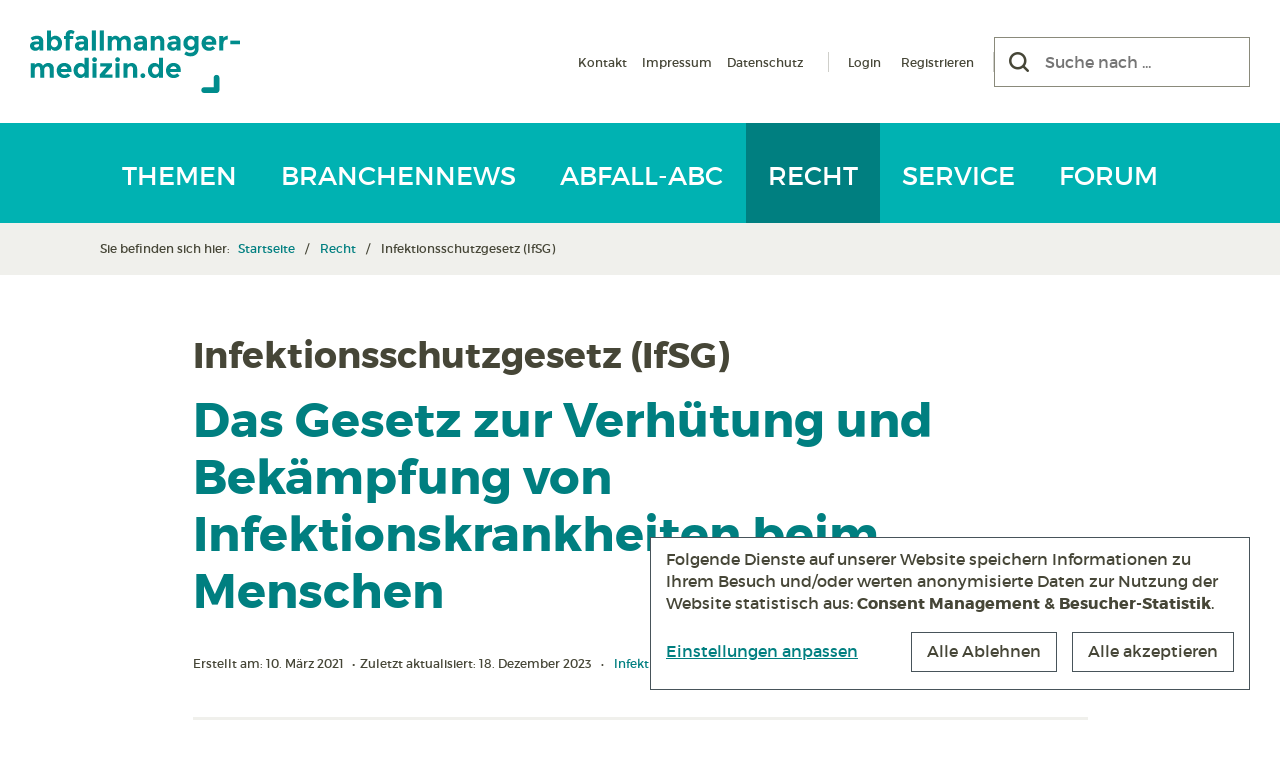

--- FILE ---
content_type: text/html; charset=UTF-8
request_url: https://www.abfallmanager-medizin.de/recht/infektionsschutzgesetz-ifsg-das-gesetz-zur-verhuetung-und-bekaempfung-von-infektionskrankheiten-beim-menschen/
body_size: 17435
content:
<!DOCTYPE html><html lang="de" prefix="og: https://ogp.me/ns#" class="no-js"><head><style>img.lazy{min-height:1px}</style><link href="https://www.abfallmanager-medizin.de/wp-content/plugins/w3-total-cache/pub/js/lazyload.min.js" as="script"><title>Infektionsschutzgesetz (IfSG) - Abfallmanager Medizin</title><meta charset="UTF-8"><meta name="viewport" content="width=device-width, initial-scale=1, minimum-scale=1.0, maximum-scale=1.0, minimal-ui" /><link rel="preload" href="https://www.abfallmanager-medizin.de/wp-content/themes/ppopabfm4.2/vendors/fonts/montserrat/montserrat-regular-webfont.woff2" as="font" type="font/woff2" crossorigin="anonymous"><link rel="preload" href="https://www.abfallmanager-medizin.de/wp-content/themes/ppopabfm4.2/vendors/fonts/montserrat/montserrat-bold-webfont.woff2" as="font" type="font/woff2" crossorigin="anonymous"><link rel="preload" href="https://www.abfallmanager-medizin.de/wp-content/themes/ppopabfm4.2/vendors/fonts/font-awesome/5.15.2/webfonts/fa-brands-400.woff2" as="font" type="font/woff2" crossorigin="anonymous"><link rel="preload" href="https://www.abfallmanager-medizin.de/wp-content/themes/ppopabfm4.2/vendors/fonts/webhostinghub-glyphs/webhostinghub-glyphs.ttf" as="font" crossorigin="anonymous"><style>img:is([sizes="auto" i], [sizes^="auto," i]) { contain-intrinsic-size: 3000px 1500px }</style><meta name="description" content="2020 wurde das Infektionsschutzgesetz zur Eindämmung der Coronavirus-Pandemie geändert. Die in Rekordtempo in Kraft getretenen Anpassungen, wie der neue § 28"/><meta name="robots" content="follow, index, max-snippet:-1, max-video-preview:-1, max-image-preview:large"/><link rel="canonical" href="https://www.abfallmanager-medizin.de/recht/infektionsschutzgesetz-ifsg-das-gesetz-zur-verhuetung-und-bekaempfung-von-infektionskrankheiten-beim-menschen/" /><meta property="og:locale" content="de_DE" /><meta property="og:type" content="article" /><meta property="og:title" content="Infektionsschutzgesetz (IfSG) - Abfallmanager Medizin" /><meta property="og:description" content="2020 wurde das Infektionsschutzgesetz zur Eindämmung der Coronavirus-Pandemie geändert. Die in Rekordtempo in Kraft getretenen Anpassungen, wie der neue § 28" /><meta property="og:url" content="https://www.abfallmanager-medizin.de/recht/infektionsschutzgesetz-ifsg-das-gesetz-zur-verhuetung-und-bekaempfung-von-infektionskrankheiten-beim-menschen/" /><meta property="og:site_name" content="Abfallmanager Medizin" /><meta property="article:publisher" content="https://www.facebook.com/abfallmanagermedizin/" /><meta property="og:updated_time" content="2023-12-18T11:19:11+01:00" /><meta property="og:image" content="https://www.abfallmanager-medizin.de/wp-content/uploads/2018/01/Recht-IfSG_Foto-Thomas-Siepmann-Fotolia.jpg" /><meta property="og:image:secure_url" content="https://www.abfallmanager-medizin.de/wp-content/uploads/2018/01/Recht-IfSG_Foto-Thomas-Siepmann-Fotolia.jpg" /><meta property="og:image:width" content="1200" /><meta property="og:image:height" content="800" /><meta property="og:image:alt" content="Das Infektionsschutzgesetz wurde mit dem Ziel verabschiedet, übertragbare Krankheiten vorzubeugen, Infektionen schnell zu erkennen und eine Weiterverbreitung zu verhindern. (Foto: Thomas Siepmann, Fotolia)" /><meta property="og:image:type" content="image/jpeg" /><meta property="article:published_time" content="2021-03-10T14:11:17+01:00" /><meta property="article:modified_time" content="2023-12-18T11:19:11+01:00" /><meta name="twitter:card" content="summary_large_image" /><meta name="twitter:title" content="Infektionsschutzgesetz (IfSG) - Abfallmanager Medizin" /><meta name="twitter:description" content="2020 wurde das Infektionsschutzgesetz zur Eindämmung der Coronavirus-Pandemie geändert. Die in Rekordtempo in Kraft getretenen Anpassungen, wie der neue § 28" /><meta name="twitter:image" content="https://www.abfallmanager-medizin.de/wp-content/uploads/2018/01/Recht-IfSG_Foto-Thomas-Siepmann-Fotolia.jpg" /> <script type="application/ld+json" class="rank-math-schema">{"@context":"https://schema.org","@graph":[{"@type":"Organization","@id":"https://www.abfallmanager-medizin.de/#organization","name":"Abfallmanager Medizin","url":"https://www.abfallmanager-medizin.de","sameAs":["https://www.facebook.com/abfallmanagermedizin/"],"logo":{"@type":"ImageObject","@id":"https://www.abfallmanager-medizin.de/#logo","url":"https://www.abfallmanager-medizin.de/wp-content/uploads/2020/04/Logo.png","contentUrl":"https://www.abfallmanager-medizin.de/wp-content/uploads/2020/04/Logo.png","caption":"Abfallmanager Medizin","inLanguage":"de","width":"600","height":"600"}},{"@type":"WebSite","@id":"https://www.abfallmanager-medizin.de/#website","url":"https://www.abfallmanager-medizin.de","name":"Abfallmanager Medizin","publisher":{"@id":"https://www.abfallmanager-medizin.de/#organization"},"inLanguage":"de"},{"@type":"ImageObject","@id":"https://www.abfallmanager-medizin.de/wp-content/uploads/2018/01/Recht-IfSG_Foto-Thomas-Siepmann-Fotolia.jpg","url":"https://www.abfallmanager-medizin.de/wp-content/uploads/2018/01/Recht-IfSG_Foto-Thomas-Siepmann-Fotolia.jpg","width":"1200","height":"800","caption":"Das Infektionsschutzgesetz wurde mit dem Ziel verabschiedet, \u00fcbertragbare Krankheiten vorzubeugen, Infektionen schnell zu erkennen und eine Weiterverbreitung zu verhindern. (Foto: Thomas Siepmann, Fotolia)","inLanguage":"de"},{"@type":"WebPage","@id":"https://www.abfallmanager-medizin.de/recht/infektionsschutzgesetz-ifsg-das-gesetz-zur-verhuetung-und-bekaempfung-von-infektionskrankheiten-beim-menschen/#webpage","url":"https://www.abfallmanager-medizin.de/recht/infektionsschutzgesetz-ifsg-das-gesetz-zur-verhuetung-und-bekaempfung-von-infektionskrankheiten-beim-menschen/","name":"Infektionsschutzgesetz (IfSG) - Abfallmanager Medizin","datePublished":"2021-03-10T14:11:17+01:00","dateModified":"2023-12-18T11:19:11+01:00","isPartOf":{"@id":"https://www.abfallmanager-medizin.de/#website"},"primaryImageOfPage":{"@id":"https://www.abfallmanager-medizin.de/wp-content/uploads/2018/01/Recht-IfSG_Foto-Thomas-Siepmann-Fotolia.jpg"},"inLanguage":"de"},{"@type":"Article","headline":"Infektionsschutzgesetz (IfSG) - Abfallmanager Medizin","datePublished":"2021-03-10T14:11:17+01:00","dateModified":"2023-12-18T11:19:11+01:00","author":{"@type":"Person","name":"Redakteur"},"name":"Infektionsschutzgesetz (IfSG) - Abfallmanager Medizin","@id":"https://www.abfallmanager-medizin.de/recht/infektionsschutzgesetz-ifsg-das-gesetz-zur-verhuetung-und-bekaempfung-von-infektionskrankheiten-beim-menschen/#schema-52610","isPartOf":{"@id":"https://www.abfallmanager-medizin.de/recht/infektionsschutzgesetz-ifsg-das-gesetz-zur-verhuetung-und-bekaempfung-von-infektionskrankheiten-beim-menschen/#webpage"},"publisher":{"@id":"https://www.abfallmanager-medizin.de/#organization"},"image":{"@id":"https://www.abfallmanager-medizin.de/wp-content/uploads/2018/01/Recht-IfSG_Foto-Thomas-Siepmann-Fotolia.jpg"},"inLanguage":"de","mainEntityOfPage":{"@id":"https://www.abfallmanager-medizin.de/recht/infektionsschutzgesetz-ifsg-das-gesetz-zur-verhuetung-und-bekaempfung-von-infektionskrankheiten-beim-menschen/#webpage"}}]}</script> <link rel="alternate" type="application/rss+xml" title="Podcast Feed: Eine Tonne Abfallwissen (Eine Tonne Abfallwissen)" href="https://www.abfallmanager-medizin.de/feed/eine-tonne-abfallwissen/" /><style id='classic-theme-styles-inline-css' type='text/css'>/*! This file is auto-generated */
.wp-block-button__link{color:#fff;background-color:#32373c;border-radius:9999px;box-shadow:none;text-decoration:none;padding:calc(.667em + 2px) calc(1.333em + 2px);font-size:1.125em}.wp-block-file__button{background:#32373c;color:#fff;text-decoration:none}</style><style id='global-styles-inline-css' type='text/css'>:root{--wp--preset--aspect-ratio--square: 1;--wp--preset--aspect-ratio--4-3: 4/3;--wp--preset--aspect-ratio--3-4: 3/4;--wp--preset--aspect-ratio--3-2: 3/2;--wp--preset--aspect-ratio--2-3: 2/3;--wp--preset--aspect-ratio--16-9: 16/9;--wp--preset--aspect-ratio--9-16: 9/16;--wp--preset--color--black: #000000;--wp--preset--color--cyan-bluish-gray: #abb8c3;--wp--preset--color--white: #ffffff;--wp--preset--color--pale-pink: #f78da7;--wp--preset--color--vivid-red: #cf2e2e;--wp--preset--color--luminous-vivid-orange: #ff6900;--wp--preset--color--luminous-vivid-amber: #fcb900;--wp--preset--color--light-green-cyan: #7bdcb5;--wp--preset--color--vivid-green-cyan: #00d084;--wp--preset--color--pale-cyan-blue: #8ed1fc;--wp--preset--color--vivid-cyan-blue: #0693e3;--wp--preset--color--vivid-purple: #9b51e0;--wp--preset--gradient--vivid-cyan-blue-to-vivid-purple: linear-gradient(135deg,rgba(6,147,227,1) 0%,rgb(155,81,224) 100%);--wp--preset--gradient--light-green-cyan-to-vivid-green-cyan: linear-gradient(135deg,rgb(122,220,180) 0%,rgb(0,208,130) 100%);--wp--preset--gradient--luminous-vivid-amber-to-luminous-vivid-orange: linear-gradient(135deg,rgba(252,185,0,1) 0%,rgba(255,105,0,1) 100%);--wp--preset--gradient--luminous-vivid-orange-to-vivid-red: linear-gradient(135deg,rgba(255,105,0,1) 0%,rgb(207,46,46) 100%);--wp--preset--gradient--very-light-gray-to-cyan-bluish-gray: linear-gradient(135deg,rgb(238,238,238) 0%,rgb(169,184,195) 100%);--wp--preset--gradient--cool-to-warm-spectrum: linear-gradient(135deg,rgb(74,234,220) 0%,rgb(151,120,209) 20%,rgb(207,42,186) 40%,rgb(238,44,130) 60%,rgb(251,105,98) 80%,rgb(254,248,76) 100%);--wp--preset--gradient--blush-light-purple: linear-gradient(135deg,rgb(255,206,236) 0%,rgb(152,150,240) 100%);--wp--preset--gradient--blush-bordeaux: linear-gradient(135deg,rgb(254,205,165) 0%,rgb(254,45,45) 50%,rgb(107,0,62) 100%);--wp--preset--gradient--luminous-dusk: linear-gradient(135deg,rgb(255,203,112) 0%,rgb(199,81,192) 50%,rgb(65,88,208) 100%);--wp--preset--gradient--pale-ocean: linear-gradient(135deg,rgb(255,245,203) 0%,rgb(182,227,212) 50%,rgb(51,167,181) 100%);--wp--preset--gradient--electric-grass: linear-gradient(135deg,rgb(202,248,128) 0%,rgb(113,206,126) 100%);--wp--preset--gradient--midnight: linear-gradient(135deg,rgb(2,3,129) 0%,rgb(40,116,252) 100%);--wp--preset--font-size--small: 13px;--wp--preset--font-size--medium: 20px;--wp--preset--font-size--large: 36px;--wp--preset--font-size--x-large: 42px;--wp--preset--spacing--20: 0.44rem;--wp--preset--spacing--30: 0.67rem;--wp--preset--spacing--40: 1rem;--wp--preset--spacing--50: 1.5rem;--wp--preset--spacing--60: 2.25rem;--wp--preset--spacing--70: 3.38rem;--wp--preset--spacing--80: 5.06rem;--wp--preset--shadow--natural: 6px 6px 9px rgba(0, 0, 0, 0.2);--wp--preset--shadow--deep: 12px 12px 50px rgba(0, 0, 0, 0.4);--wp--preset--shadow--sharp: 6px 6px 0px rgba(0, 0, 0, 0.2);--wp--preset--shadow--outlined: 6px 6px 0px -3px rgba(255, 255, 255, 1), 6px 6px rgba(0, 0, 0, 1);--wp--preset--shadow--crisp: 6px 6px 0px rgba(0, 0, 0, 1);}:where(.is-layout-flex){gap: 0.5em;}:where(.is-layout-grid){gap: 0.5em;}body .is-layout-flex{display: flex;}.is-layout-flex{flex-wrap: wrap;align-items: center;}.is-layout-flex > :is(*, div){margin: 0;}body .is-layout-grid{display: grid;}.is-layout-grid > :is(*, div){margin: 0;}:where(.wp-block-columns.is-layout-flex){gap: 2em;}:where(.wp-block-columns.is-layout-grid){gap: 2em;}:where(.wp-block-post-template.is-layout-flex){gap: 1.25em;}:where(.wp-block-post-template.is-layout-grid){gap: 1.25em;}.has-black-color{color: var(--wp--preset--color--black) !important;}.has-cyan-bluish-gray-color{color: var(--wp--preset--color--cyan-bluish-gray) !important;}.has-white-color{color: var(--wp--preset--color--white) !important;}.has-pale-pink-color{color: var(--wp--preset--color--pale-pink) !important;}.has-vivid-red-color{color: var(--wp--preset--color--vivid-red) !important;}.has-luminous-vivid-orange-color{color: var(--wp--preset--color--luminous-vivid-orange) !important;}.has-luminous-vivid-amber-color{color: var(--wp--preset--color--luminous-vivid-amber) !important;}.has-light-green-cyan-color{color: var(--wp--preset--color--light-green-cyan) !important;}.has-vivid-green-cyan-color{color: var(--wp--preset--color--vivid-green-cyan) !important;}.has-pale-cyan-blue-color{color: var(--wp--preset--color--pale-cyan-blue) !important;}.has-vivid-cyan-blue-color{color: var(--wp--preset--color--vivid-cyan-blue) !important;}.has-vivid-purple-color{color: var(--wp--preset--color--vivid-purple) !important;}.has-black-background-color{background-color: var(--wp--preset--color--black) !important;}.has-cyan-bluish-gray-background-color{background-color: var(--wp--preset--color--cyan-bluish-gray) !important;}.has-white-background-color{background-color: var(--wp--preset--color--white) !important;}.has-pale-pink-background-color{background-color: var(--wp--preset--color--pale-pink) !important;}.has-vivid-red-background-color{background-color: var(--wp--preset--color--vivid-red) !important;}.has-luminous-vivid-orange-background-color{background-color: var(--wp--preset--color--luminous-vivid-orange) !important;}.has-luminous-vivid-amber-background-color{background-color: var(--wp--preset--color--luminous-vivid-amber) !important;}.has-light-green-cyan-background-color{background-color: var(--wp--preset--color--light-green-cyan) !important;}.has-vivid-green-cyan-background-color{background-color: var(--wp--preset--color--vivid-green-cyan) !important;}.has-pale-cyan-blue-background-color{background-color: var(--wp--preset--color--pale-cyan-blue) !important;}.has-vivid-cyan-blue-background-color{background-color: var(--wp--preset--color--vivid-cyan-blue) !important;}.has-vivid-purple-background-color{background-color: var(--wp--preset--color--vivid-purple) !important;}.has-black-border-color{border-color: var(--wp--preset--color--black) !important;}.has-cyan-bluish-gray-border-color{border-color: var(--wp--preset--color--cyan-bluish-gray) !important;}.has-white-border-color{border-color: var(--wp--preset--color--white) !important;}.has-pale-pink-border-color{border-color: var(--wp--preset--color--pale-pink) !important;}.has-vivid-red-border-color{border-color: var(--wp--preset--color--vivid-red) !important;}.has-luminous-vivid-orange-border-color{border-color: var(--wp--preset--color--luminous-vivid-orange) !important;}.has-luminous-vivid-amber-border-color{border-color: var(--wp--preset--color--luminous-vivid-amber) !important;}.has-light-green-cyan-border-color{border-color: var(--wp--preset--color--light-green-cyan) !important;}.has-vivid-green-cyan-border-color{border-color: var(--wp--preset--color--vivid-green-cyan) !important;}.has-pale-cyan-blue-border-color{border-color: var(--wp--preset--color--pale-cyan-blue) !important;}.has-vivid-cyan-blue-border-color{border-color: var(--wp--preset--color--vivid-cyan-blue) !important;}.has-vivid-purple-border-color{border-color: var(--wp--preset--color--vivid-purple) !important;}.has-vivid-cyan-blue-to-vivid-purple-gradient-background{background: var(--wp--preset--gradient--vivid-cyan-blue-to-vivid-purple) !important;}.has-light-green-cyan-to-vivid-green-cyan-gradient-background{background: var(--wp--preset--gradient--light-green-cyan-to-vivid-green-cyan) !important;}.has-luminous-vivid-amber-to-luminous-vivid-orange-gradient-background{background: var(--wp--preset--gradient--luminous-vivid-amber-to-luminous-vivid-orange) !important;}.has-luminous-vivid-orange-to-vivid-red-gradient-background{background: var(--wp--preset--gradient--luminous-vivid-orange-to-vivid-red) !important;}.has-very-light-gray-to-cyan-bluish-gray-gradient-background{background: var(--wp--preset--gradient--very-light-gray-to-cyan-bluish-gray) !important;}.has-cool-to-warm-spectrum-gradient-background{background: var(--wp--preset--gradient--cool-to-warm-spectrum) !important;}.has-blush-light-purple-gradient-background{background: var(--wp--preset--gradient--blush-light-purple) !important;}.has-blush-bordeaux-gradient-background{background: var(--wp--preset--gradient--blush-bordeaux) !important;}.has-luminous-dusk-gradient-background{background: var(--wp--preset--gradient--luminous-dusk) !important;}.has-pale-ocean-gradient-background{background: var(--wp--preset--gradient--pale-ocean) !important;}.has-electric-grass-gradient-background{background: var(--wp--preset--gradient--electric-grass) !important;}.has-midnight-gradient-background{background: var(--wp--preset--gradient--midnight) !important;}.has-small-font-size{font-size: var(--wp--preset--font-size--small) !important;}.has-medium-font-size{font-size: var(--wp--preset--font-size--medium) !important;}.has-large-font-size{font-size: var(--wp--preset--font-size--large) !important;}.has-x-large-font-size{font-size: var(--wp--preset--font-size--x-large) !important;}
:where(.wp-block-post-template.is-layout-flex){gap: 1.25em;}:where(.wp-block-post-template.is-layout-grid){gap: 1.25em;}
:where(.wp-block-columns.is-layout-flex){gap: 2em;}:where(.wp-block-columns.is-layout-grid){gap: 2em;}
:root :where(.wp-block-pullquote){font-size: 1.5em;line-height: 1.6;}</style><link rel='stylesheet' id='bootstrap-style-css' href='https://www.abfallmanager-medizin.de/wp-content/themes/ppopabfm4.2/vendors/bootstrap/5.3.3/css/bootstrap.min.css?ver=5.3.3' type='text/css' media='all' /><style id='searchwp-live-search-inline-css' type='text/css'>.searchwp-live-search-result .searchwp-live-search-result--title a {
  font-size: 16px;
}
.searchwp-live-search-result .searchwp-live-search-result--price {
  font-size: 14px;
}
.searchwp-live-search-result .searchwp-live-search-result--add-to-cart .button {
  font-size: 14px;
}</style> <script type="text/javascript" id="bp-confirm-js-extra">var BP_Confirm = {"are_you_sure":"Sind sie sich sicher?"};</script> <script type="text/javascript" id="bp-legacy-js-js-extra">var BP_DTheme = {"accepted":"Angenommen","close":"Schlie\u00dfen","comments":"Kommentare","leave_group_confirm":"Wollen Sie diese Gruppe wirklich verlassen?","mark_as_fav":"Favorisieren","my_favs":"Meine Favoriten","rejected":"Abgelehnt","remove_fav":"Aus den Favoriten entfernen","show_all":"Alle anzeigen","show_all_comments":"Zeige alle Kommentare f\u00fcr diesen Thread","show_x_comments":"Alle Kommentare anzeigen (%d)","unsaved_changes":"Ihr Profil enth\u00e4lt nicht gespeicherte \u00c4nderungen. Wenn Sie die Seite verlassen, gehen alle \u00c4nderungen verloren.","view":"Anzeigen"};</script> <script type="text/javascript" src="https://www.abfallmanager-medizin.de/wp-content/cache/autoptimize/js/autoptimize_single_54c60e13dc4a1f995fca843ce294e52a.js?ver=2022-03-03" id="klaro-config-script-js" async="async" data-wp-strategy="async"></script> <script type="text/javascript" src="https://www.abfallmanager-medizin.de/wp-content/cache/autoptimize/js/autoptimize_single_25bc7a70eee55e62f0c4e551d40ac31c.js?ver=0.7.18" id="klaro-script-js" async="async" data-wp-strategy="async"></script> <link rel='shortlink' href='https://www.abfallmanager-medizin.de/?p=1084' /><link rel="alternate" title="oEmbed (JSON)" type="application/json+oembed" href="https://www.abfallmanager-medizin.de/wp-json/oembed/1.0/embed?url=https%3A%2F%2Fwww.abfallmanager-medizin.de%2Frecht%2Finfektionsschutzgesetz-ifsg-das-gesetz-zur-verhuetung-und-bekaempfung-von-infektionskrankheiten-beim-menschen%2F" /><link rel="alternate" title="oEmbed (XML)" type="text/xml+oembed" href="https://www.abfallmanager-medizin.de/wp-json/oembed/1.0/embed?url=https%3A%2F%2Fwww.abfallmanager-medizin.de%2Frecht%2Finfektionsschutzgesetz-ifsg-das-gesetz-zur-verhuetung-und-bekaempfung-von-infektionskrankheiten-beim-menschen%2F&#038;format=xml" /> <script type="text/javascript">var ajaxurl = 'https://www.abfallmanager-medizin.de/wp-admin/admin-ajax.php';</script>    <script type="text/plain" data-type="application/javascript" data-name="matomo">console.log('Init matomo ...');
      var _paq = window._paq = window._paq || [];
      _paq.push(["setDoNotTrack", true]);
      _paq.push(['disableCookies']);
      _paq.push(['trackPageView']);
      _paq.push(['enableLinkTracking']);
      (function() {
        var u="https://www.abfallmanager-medizin.de/matomo/";
        _paq.push(['setTrackerUrl', u+'matomo.php']);
        _paq.push(['setSiteId', '1']);
        var d=document, g=d.createElement('script'), s=d.getElementsByTagName('script')[0];
        g.async=true; g.src=u+'matomo.js'; s.parentNode.insertBefore(g,s);
      })();</script> <link rel="apple-touch-icon" sizes="180x180" href="/apple-touch-icon.png?v=JyBXBJ8xpb"><link rel="icon" type="image/png" sizes="32x32" href="/favicon-32x32.png?v=JyBXBJ8xpb"><link rel="icon" type="image/png" sizes="16x16" href="/favicon-16x16.png?v=JyBXBJ8xpb"><link rel="manifest" href="/site.webmanifest?v=JyBXBJ8xpb"><link rel="mask-icon" href="/safari-pinned-tab.svg?v=JyBXBJ8xpb" color="#00b2b2"><link rel="shortcut icon" href="/favicon.ico?v=JyBXBJ8xpb"><meta name="apple-mobile-web-app-title" content="Abfallmanager Medizin"><meta name="application-name" content="Abfallmanager Medizin"><meta name="msapplication-TileColor" content="#00b2b2"><meta name="theme-color" content="#ffffff"><link media="all" href="https://www.abfallmanager-medizin.de/wp-content/cache/autoptimize/css/autoptimize_c52f6b8c72efe35d6fce2f470a2f0dfe.css" rel="stylesheet"><link media="screen" href="https://www.abfallmanager-medizin.de/wp-content/cache/autoptimize/css/autoptimize_1f96b648509e56a88ba68549d23017e3.css" rel="stylesheet"><style media="print">.hidden-print{display:none !important}.show-print{display:block !important}div[class*=col-]{width:100% !important}div[class*=-push-]{left:0 !important}div[class*=-pull-]{left:0 !important}a:after{display:none}.container{width:100% !important}</style></head><body class="bp-legacy wp-singular recht-template-default single single-recht postid-1084 wp-theme-ppopabfm42 no-js"><header id="header" class="site-header" role="banner"><nav class="navbar navbar-expand-lg"><div class="navbar-header p-5"> <button aria-label="Menü" type="button" class="navbar-toggler navbar-toggle collapsed" data-toggle="collapse" data-target="#navbar" aria-expanded="false" aria-controls="navbar"> <span class="toggle-bar"></span> </button><div class="col-logo"> <a href="https://www.abfallmanager-medizin.de/" class="home-logo" title="Zur Startseite" data-wpel-link="internal"><img class="lazy" src="data:image/svg+xml,%3Csvg%20xmlns='http://www.w3.org/2000/svg'%20viewBox='0%200%20150%2045'%3E%3C/svg%3E" data-src="https://www.abfallmanager-medizin.de/wp-content/themes/ppopabfm4.2/resources/img/logos/Abfallmanager-Medizin_Logo.svg" alt="Abfallmanager Medizin Logo" width="150" height="45" /></a></div><div class="col-right d-none d-lg-flex"><div class="meta-menues-container"><div class="menu-meta-navigation-container"><ul id="menu-meta-navigation" class="meta-menu"><li id="menu-item-29" class="menu-item menu-item-type-post_type menu-item-object-page menu-item-29"><a href="https://www.abfallmanager-medizin.de/kontakt/" data-wpel-link="internal">Kontakt</a></li><li id="menu-item-28" class="menu-item menu-item-type-post_type menu-item-object-page menu-item-28"><a href="https://www.abfallmanager-medizin.de/impressum/" data-wpel-link="internal">Impressum</a></li><li id="menu-item-27" class="menu-item menu-item-type-post_type menu-item-object-page menu-item-27"><a href="https://www.abfallmanager-medizin.de/datenschutz/" data-wpel-link="internal">Datenschutz</a></li></ul></div><div class="menu-login-navigation-container"><ul id="menu-login-navigation" class="login-menu"><li id="menu-item-1848" class="menu-item menu-item-type-post_type menu-item-object-page menu-item-1848"><a href="https://www.abfallmanager-medizin.de/member-login/" data-wpel-link="internal">Login</a></li><li id="menu-item-1847" class="bp-menu bp-register-nav menu-item menu-item-type-custom menu-item-object-custom menu-item-1847"><a href="http://www.abfallmanager-medizin.de/member-register/" data-wpel-link="internal">Registrieren</a></li></ul></div></div><div class="col-searchform"><form role="search" method="get" class="search-form no-jQuery" action="https://www.abfallmanager-medizin.de/"><div class="search-field-container"><div class="search-field-container-inner"> <button type="submit" class="search-submit" aria-label="Suchen"><span class="screen-reader-text">Suchen</span></button> <input aria-label="Suche nach" type="search" class="search-field" placeholder="Suche nach ..." value="" name="s" data-swplive="true" data-swpengine="default" data-swpconfig="default" data-swplive="true" /></div></div></form></div></div></div><div id="navbar" class="collapse navbar-collapse"><div class="container-xl justify-content-center py-0 px-5"><div class="menu-hauptmenue-container w-100"><nav class="main-navigation" role="navigation" aria-label="Hauptmenü"><ul id="menu-hauptmenue" class="main-menu nav navbar-nav"><li class="themen " data-current="recht"> <a href="https://www.abfallmanager-medizin.de/themen/" data-wpel-link="internal"> Themen </a><div class="main-sub-menu-container"></div><ul id="menu-hauptsubmenu" class="main-sub-menu"><li class=""> <a href="https://www.abfallmanager-medizin.de/themen/" data-wpel-link="internal">Themen</a></li><li class=""> <a href="https://www.abfallmanager-medizin.de/nachhaltigkeit/" data-wpel-link="internal">Nachhaltigkeit</a></li><li class=""> <a href="https://www.abfallmanager-medizin.de/interviews/" data-wpel-link="internal">Interviews</a></li><li class=""> <a href="https://www.abfallmanager-medizin.de/blick-ins-ausland/" data-wpel-link="internal">Blick ins Ausland</a></li><li class=""> <a href="https://www.abfallmanager-medizin.de/zahl-des-monats/" data-wpel-link="internal">Zahl des Monats</a></li><li class=""> <a href="https://www.abfallmanager-medizin.de/podcast/" data-wpel-link="internal">Podcast</a></li></ul></li><li class="branchennews " data-current="recht"> <a href="https://www.abfallmanager-medizin.de/branchennews/" data-wpel-link="internal"> Branchennews </a><div class="main-sub-menu-container"></div><ul id="menu-hauptsubmenu" class="main-sub-menu"><li class=""> <a href="https://www.abfallmanager-medizin.de/branchennews/" data-wpel-link="internal">News</a></li><li class=""> <a href="https://www.abfallmanager-medizin.de/termine/" data-wpel-link="internal">Termine</a></li></ul></li><li class="abfall-abc " data-current="recht"> <a href="https://www.abfallmanager-medizin.de/abfall-abc/" data-wpel-link="internal"> Abfall-ABC </a><div class="main-sub-menu-container"></div><ul id="menu-hauptsubmenu" class="main-sub-menu"><li class=""> <a href="https://www.abfallmanager-medizin.de/abfall-abc/" data-wpel-link="internal">Abfall-ABC</a></li><li class=""> <a href="https://www.abfallmanager-medizin.de/abfallarten/" data-wpel-link="internal">Glossar Abfallarten und ASN</a></li></ul></li><li class="recht current-menu-item" data-current="recht"> <a href="https://www.abfallmanager-medizin.de/recht/" data-wpel-link="internal"> Recht </a></li><li class="service " data-current="recht"> <a href="https://www.abfallmanager-medizin.de/service/" data-wpel-link="internal"> Service </a></li><li class=""> <a href="https://www.abfallmanager-medizin.de/forum/" data-wpel-link="internal"> Forum </a></li></ul><ul id="menu-meta-navigation-1" class="meta-menu nav navbar-nav"><li class="menu-item menu-item-type-post_type menu-item-object-page menu-item-29"><a href="https://www.abfallmanager-medizin.de/kontakt/" data-wpel-link="internal">Kontakt</a></li><li class="menu-item menu-item-type-post_type menu-item-object-page menu-item-28"><a href="https://www.abfallmanager-medizin.de/impressum/" data-wpel-link="internal">Impressum</a></li><li class="menu-item menu-item-type-post_type menu-item-object-page menu-item-27"><a href="https://www.abfallmanager-medizin.de/datenschutz/" data-wpel-link="internal">Datenschutz</a></li></ul></nav></div></div></div></nav></header><div class="search-bar p-5 py-4"><form role="search" method="get" class="search-form no-jQuery" action="https://www.abfallmanager-medizin.de/"><div class="search-field-container"><div class="search-field-container-inner"> <button type="submit" class="search-submit" aria-label="Suchen"><span class="screen-reader-text">Suchen</span></button> <input aria-label="Suche nach" type="search" class="search-field" placeholder="Suche nach ..." value="" name="s" data-swplive="true" data-swpengine="default" data-swpconfig="default" data-swplive="true" /></div></div></form></div><div class="bg-color-grey-light breadcrumb-container-outer"><div class="container px-5 py-4"><div class="breadcrumb-container"><div class="breadcrumb-label">Sie befinden sich hier:&nbsp;</div><ul class="ppop-breadcrumb"><li><a href="https://www.abfallmanager-medizin.de/" data-wpel-link="internal">Startseite</a></li><li><a href="https://www.abfallmanager-medizin.de/recht" title="Zur Rubrik „Recht“" data-wpel-link="internal">Recht</a></li><li class="active">Infektionsschutzgesetz (IfSG)</li></ul></div></div></div><div class="container p-5"><div class="row"><div class="col-md-12"><main id="main" class="site-main" role="main"><article id="post-1084" class="post-1084 recht type-recht status-publish has-post-thumbnail hentry kategorie-recht-infektionsschutz"><div class="row g-5"><div class="col-lg-10 mx-auto pt-5"><header class="entry-header"><h1 class="entry-title"><span class="heading1">Infektionsschutzgesetz (IfSG)</span> <span class="heading2">Das Gesetz zur Verhütung und Bekämpfung von Infektionskrankheiten beim Menschen</span></h1></header></div><div class="col-lg-10 mx-auto"><div class="entry-meta"><div class="entry-meta-inner"><div class="entry-date">Erstellt am: 10. März 2021 <span class="mx-2">&bull;</span>Zuletzt aktualisiert: 18. Dezember 2023</div><div class="entry-category"><a href="https://www.abfallmanager-medizin.de/kategorie-recht/infektionsschutz/" data-wpel-link="internal">Infektionsschutz</a></div></div></div><div class="post-is-outdated-note"><p>Für diesen Artikel gibt es eine weiterführende Ergänzung. Lesen Sie <a href="https://www.abfallmanager-medizin.de/recht/neues-infektionsschutzgesetz-ifsg/" target="_blank" rel="noopener" data-wpel-link="internal">hier</a> alles zur Novelle.</p></div></div><div class="col-lg-12 d-block show-print pb-5"><div class="entry-thumbnail"><div class="entry-thumbnail-img"> <img width="1200" height="800" src="data:image/svg+xml,%3Csvg%20xmlns='http://www.w3.org/2000/svg'%20viewBox='0%200%201200%20800'%3E%3C/svg%3E" data-src="https://www.abfallmanager-medizin.de/wp-content/uploads/2018/01/Recht-IfSG_Foto-Thomas-Siepmann-Fotolia.jpg" class="attachment-post-thumbnail size-post-thumbnail wp-post-image lazy" alt="Das Infektionsschutzgesetz wurde mit dem Ziel verabschiedet, übertragbare Krankheiten vorzubeugen, Infektionen schnell zu erkennen und eine Weiterverbreitung zu verhindern. (Foto: Thomas Siepmann, Fotolia)" decoding="async" fetchpriority="high" data-srcset="https://www.abfallmanager-medizin.de/wp-content/uploads/2018/01/Recht-IfSG_Foto-Thomas-Siepmann-Fotolia.jpg 1200w, https://www.abfallmanager-medizin.de/wp-content/uploads/2018/01/Recht-IfSG_Foto-Thomas-Siepmann-Fotolia-800x533.jpg 800w" data-sizes="(max-width: 1200px) 100vw, 1200px" /></div><div class="entry-thumbnail-caption"> Das Infektionsschutzgesetz wurde mit dem Ziel verabschiedet, übertragbare Krankheiten vorzubeugen, Infektionen schnell zu erkennen und eine Weiterverbreitung zu verhindern. (Foto: Thomas Siepmann, Fotolia)</div></div></div><div class="col-lg-7 ms-auto"><div class="entry-content"><div class="entry-leadtext"><p>Maßgeblich für die Verwertung bzw. Vernichtung von Abfällen aus Krankenhäusern und Arztpraxen ist neben dem Abfallrecht das Arbeitsschutz-, Chemikalien- und Gefahrgutrecht – und auch das Infektionsschutzgesetz (IfSG). Das Gesetz zur Verhütung und Bekämpfung von Infektionskrankheiten beim Menschen trat am 1. Januar 2001 mit dem Ziel in Kraft, übertragbare Krankheiten vorzubeugen, Infektionen frühzeitig zu erkennen und ihre Weiterverbreitung zu verhindern.</p></div><p>Es legt im Kern fest, welche Krankheiten bei Verdacht, Erkrankung oder Tod und welche Nachweise von Krankheitserregern meldepflichtig sind. Daraus leiten sich vorgeschriebene Meldewege und zu treffende Angaben ab. Ferner sind im IfSG Maßnahmen, einzusetzende Mittel und Verfahren dargestellt, um gegen Infektionskrankheiten vorzugehen und eine Ausbreitung zu verhindern. Abfallbeauftragte leitet das Gesetz bei der wichtigen Aufgabe an, das Infektionsrisiko von medizinischen Abfällen einzuschätzen und schnelle Entscheidungen gemeinsam mit Ärzten, Hygiene- und Arbeitsschutzfachkräften zu treffen.</p><p>2020 wurde das Infektionsschutzgesetz zur Eindämmung der Coronavirus-Pandemie geändert. Die in Rekordtempo in Kraft getretenen <a href="https://www.abfallmanager-medizin.de/recht/neues-infektionsschutzgesetz-ifsg/" target="_blank" rel="noopener" data-wpel-link="internal">Anpassungen</a>, wie der neue § 28 a mit Schutzvorkehrungen zur Bekämpfung der Pandemie, entfachten eine öffentliche Debatte zum Gesetz und freiheitlichen Grundrechten.</p><p>Als zentrale Bundeseinrichtung auf dem Gebiet des Infektionsschutzes stellt das Robert Koch-Institut (RKI) medizinischen Einrichtungen alle relevanten Informationen, Meldebögen und Muster sowie Software, Schnittstellen und Tools zur Verfügung. Daneben weist das Bundesinstitut die IfSG-Meldedaten in Deutschland mit Infektionsepidemiologischem Jahrbuch, Epidemiologischem Bulletin und einer web-basierten Schnittstelle detailliert aus. Zur Website des Robert Koch-Instituts <a href="https://www.rki.de/DE/Content/Infekt/IfSG/ifsg_node.html" target="_blank" rel="noopener noreferrer" data-wpel-link="external">hier</a>.</p><h2>Aktuell meldepflichtige Krankheiten und Krankheitserreger</h2><p>§ 6 IfSG listet alle meldepflichtigen Krankheiten (Arztmeldung). Namentlich zu melden ist der Verdacht einer Erkrankung, die Erkrankung und der Tod in Bezug auf:</p><ul><li>Botulismus,</li><li>Cholera,</li><li>Diphtherie,</li><li>humane spongiforme Enzephalopathie, außer familiär-hereditärer Formen,</li><li>akute Virushepatitis,</li><li>enteropathisches hämolytisch-urämisches Syndrom (HUS),</li><li>virusbedingtes hämorrhagisches Fieber,</li><li>Keuchhusten,</li><li>Masern,</li><li>Meningokokken-Meningitis oder -Sepsis,</li><li>Milzbrand,</li><li>Mumps,</li><li>Pest,</li><li>Poliomyelitis,</li><li>Röteln einschließlich Rötelnembryopathie,</li><li>Tollwut,</li><li>Typhus abdominalis oder Paratyphus,</li><li>Windpocken,</li><li>zoonotische Influenza,</li><li>Coronavirus-Krankheit-2019 (COVID-19),</li><li>die Erkrankung und der Tod an einer behandlungsbedürftigen Tuberkulose, auch wenn ein bakteriologischer Nachweis nicht vorliegt</li><li>sowie eine Clostridioides-difficile-Infektion mit klinisch schwerem Verlauf.</li></ul><p>Weiterhin kann der Verdacht und die Erkrankung an einer mikrobiell bedingten Lebensmittelvergiftung oder an einer akuten infektiösen Gastroenteritis meldepflichtig sein. Ebenso der Verdacht einer über das übliche Ausmaß einer Impfreaktion hinausgehenden gesundheitlichen Schädigung. Auch die Verletzung durch ein tollwutkrankes, -verdächtiges oder -ansteckungsverdächtiges Tier sowie die Berührung eines solchen Tieres oder Tierkörpers unterliegen der Meldepflicht. Personen, die an einer behandlungsbedürftigen Lungentuberkulose leiden und die Behandlung verweigern oder abbrechen, müssen dem Gesundheitsamt nach IfSG gleichermaßen angezeigt werden. Nichtnamentlich hingegen ist das Auftreten von zwei oder mehr <a href="http://www.abfallmanager-medizin.de/themen/krankenhausinfektionen-medizinische-soziale-und-oekonomische-relevanz/" target="_blank" rel="noopener noreferrer" data-wpel-link="internal">nosokomialen Infektionen</a> zu melden, bei denen ein epidemischer Zusammenhang wahrscheinlich ist oder vermutet wird.</p><p>§7 IfSG enthält eine über 50 Punkte lange Liste mit Krankheitserregern, deren Nachweis namentlich zu melden ist, soweit er auf eine akute Infektion hinweist (Labormeldung). Dazu zählen u.a. Ebolavirus, Gelbfiebervirus, Hepatitis (A-E), Lassavirus, Masernvirus, Mumpsvirus, <a href="http://www.abfallmanager-medizin.de/abfall-abc/mit-noroviren-kontaminierten-abfall-richtig-entsorgen/" target="_blank" rel="noopener noreferrer" data-wpel-link="internal">Norovirus</a> und Rotavirus und SARS-CoV-2. Nichtnamentlich müssen Labore dem zuständigen Gesundheitsamt melden: Treponema pallidum, HIV, Echinococcus sp., Plasmodium sp. und Toxoplasma gondii.</p><p>Ändert sich die epidemiologische Lage, werden die Krankheiten- und Erregerkataloge nach der IfSG-Meldepflicht-Anpassungsverordnung (IfSGMeldAnpV) angepasst. Weiterhin ergänzen die Meldepflichten landesspezifische Gesetze und Verordnungen.</p><h2>Meldefristen und Meldekette</h2><p>Namentliche Meldungen müssen durch den feststellenden Arzt oder andere zur Meldung verpflichtete Personen (§ 8 IfSG) innerhalb von 24 Stunden an das zuständige Gesundheitsamt erfolgen. Nichtnamentliche Meldungen ebenso, mit Ausnahme der unter § 7 Absatz 3 Satz 1 genannten Erreger – diese müssen dem Robert Koch-Institut in einem Zeitraum von zwei Wochen mitgeteilt werden.</p><p>Beim zuständigen Gesundheitsamt eingegangen, werden die Daten anhand so genannter Falldefinitionen bewertet und ggf. an die zuständige Landesbehörde, von dort an das RKI und bei einer gesundheitlichen Notlage von internationaler Tragweite auch an die Weltgesundheitsorganisation (WHO) übermittelt.</p><p><a href="https://www.abfallmanager-medizin.de/recht/neues-infektionsschutzgesetz-ifsg/" target="_blank" rel="noopener" data-wpel-link="internal">Seit 2021</a> sind Untersuchungsämter und -stellen verpflichtet, den Nachweis einer Coronavirus-Infektion über das Elektronische Melde- und Informationssystem zu melden.</p><h2>Abfälle, die aus infektionspräventiver Sicht besondere Anforderungen verlangen</h2><p>Die Bund/Länder-Arbeitsgemeinschaft Abfall (LAGA), ein Arbeitsgremium der Umweltministerkonferenz (UMK), fasst in ihrer Mitteilung 18 die notwendigen Informationen zur Einstufung und Entsorgung von medizinischem Abfall zusammen. Die Seiten 6 bis 9 enthalten ausführliche Hinweise zum Umgang mit Abfällen, an deren Sammlung und Entsorgung aus infektionspräventiver Sicht besondere Anforderungen gestellt werden. Diese werden in der Gruppe der <a href="http://www.abfallmanager-medizin.de/abfall-abc/gefaehrliche-abfaelle/" target="_blank" rel="noopener noreferrer" data-wpel-link="internal">gefährlichen Abfälle</a> unter dem Abfallschlüssel 180103* geführt. Hierunter finden Abfallbeauftragte ebenso wie im IfSG eine Liste mit Erkrankungen, die mit Blick auf die Ansteckungsgefährlichkeit, der Überlebensfähigkeit des Erregers, den Übertragungsweg, das Ausmaß und die Art der potenziellen Kontamination, die Menge des kontaminieren Abfalls und die Schwere der ggf. ausgelösten Erkrankungen und deren Behandelbarkeit besondere Anforderungen an die Infektionsprävention stellen.</p><p>Zu AS 180103* zählen außerdem auch Abfälle, die nach § 17 IfSG besondere Beachtung erfordern. Damit sind Gegenstände gemeint, die mit meldepflichtigen Krankheitserregern behaftet sind. In diesem Fall hat die zuständige Behörde die notwendigen Maßnahmen einzuleiten, um hierdurch drohende Gefahren abzuwenden. Wenn andere Maßnahmen nicht ausreichen, müssen die Gegenstände vernichtet werden.</p><p>Bei der <a href="https://www.abfallmanager-medizin.de/abfall-abc/mit-corona-infizierte-abfaelle-entsorgen/" target="_blank" rel="noopener" data-wpel-link="internal">Behandlung von COVID-19-Patienten</a> gibt es in der Regel keine Abfälle, die als gefährliche Abfälle deklariert werden müssen. Unter AS 180103* fallen jedoch Abfälle, die bei der mikrobiologischen und virologischen Diagnostik von COVID-19 entstehen und nicht desinfiziert werden können.</p><h2>Schutzmaßnahmen können Grundrechte einschränken</h2><p>Das Infektionsschutzgesetz stellt Maßnahmen zur Verhütung (Abschnitt 4) und zur Bekämpfung (Abschnitt 5) übertragbarer Krankheiten dar. Für bestimmte Einrichtungen wie Kindergärten, Schulen, Pflege- und Altenheime oder auch Obdachlosenunterkünfte und Justizvollzugsanstalten hält Abschnitt 6 detaillierte Vorschriften zum Infektionsschutz bereit. Gesundheitliche Anforderungen an Personal beim Umgang mit Lebensmitteln (Abschnitt 8) und Vorschriften zu Tätigkeiten mit Krankheitserregern (Abschnitt 9) umfasst das IfSG ebenso.</p><p>Infektionskrankheiten zu vermeiden und zu bekämpfen hat in Deutschland einen so hohen Stellenwert, dass Schutzmaßnahmen sogar Grundrechte einschränken können:</p><ul><li>Recht auf körperliche Unversehrtheit (Artikel 2 Abs. 2 Satz 1 Grundgesetz)</li><li>Freiheit der Person (Artikel 2 Abs. 2 Satz 2 Grundgesetz)</li><li>Versammlungsfreiheit (Artikel 8 Grundgesetz)</li><li>Brief- und Postgeheimnis (Artikel 10 Grundgesetz)</li><li>Freizügigkeit (Artikel 11 Abs. 1 Grundgesetz)</li><li>Grundrecht der Unverletzlichkeit der Wohnung (Artikel 13 Abs. 1 Grundgesetz)</li></ul><p>Auch die Ausübung des Berufs darf ganz oder teilweise untersagt werden.</p><h2>Impfstatus von Beschäftigten im Gesundheitswesen</h2><p>§ 23a IfSG erlaubt es Krankenhäusern, Kliniken und Arztpraxen, den Impfstatus von Beschäftigen zu erfassen und davon die Beschäftigung abhängig zu machen. Die Deutsche Krankenhausgesellschaft empfiehlt zur Vermeidung von Infektionskrankheiten ausdrücklich allen Krankenhäusern, „in Abhängigkeit von Art und Umfang der Patientenkontakte sowie des betroffenen Patientenklientels, den Impfstatus ihrer Beschäftigten zu erheben und aus den gewonnenen Erkenntnissen ggf. Konsequenzen für deren Tätigkeitsfeld zu ziehen“.</p><div class="hidden-print d-lg-none mt-5 py-5"><div class="row g-5"><div class="col-md-12 position-relative"> <a href="https://www.abfallmanager-medizin.de/forum/" class="btn btn-primary btn-discuss d-flex justify-content-center align-items-center text-transform-none fs-larger" data-wpel-link="internal"> <span class="icon-addcomment me-3" style="font-size: 150%"></span> Thema im Forum diskutieren </a></div></div></div><aside class="entry-references mt-5"><h2>Quellen</h2><ul><li><a href="https://www.gesetze-im-internet.de/ifsg/" rel="noopener" target="_blank" title="Link öffnet sich in neuem Fenster" data-wpel-link="external">Bundesministerium der Justiz und für Verbraucherschutz: Gesetz zur Verhütung und Bekämpfung von Infektionskrankheiten beim Menschen (Infektionsschutzgesetz – IfSG)</a></li><li><a href="https://www.rki.de/DE/Content/Infekt/IfSG/ifsg_node.html" rel="noopener" target="_blank" title="Link öffnet sich in neuem Fenster" data-wpel-link="external">Robert Koch-Institut: Infektionsschutzgesetz – IfSG</a></li><li><a href="https://www.rki.de/DE/Content/Institut/gesetzl_Grundlagen/gG_node.html" rel="noopener" target="_blank" title="Link öffnet sich in neuem Fenster" data-wpel-link="external">Robert Koch-Institut: Gesetzliche Grundlagen</a></li><li><a href="https://www.umweltbundesamt.de/themen/chemikalien/infektionsschutz" rel="noopener" target="_blank" title="Link öffnet sich in neuem Fenster" data-wpel-link="external">Umweltbundesamt: Infektionsschutz</a></li><li><a href="https://www.laga-online.de/Publikationen-50-Mitteilungen.html" rel="noopener" target="_blank" title="Link öffnet sich in neuem Fenster" data-wpel-link="external">Bund/Länder-Arbeitsgemeinschaft Abfall (LAGA): Mitteilung 18: Vollzugshilfe zur Entsorgung von Abfällen aus Einrichtungen des Gesundheitsdienstes</a></li><li><a href="https://www.aerzteblatt.de/archiv/182362" rel="noopener" target="_blank" title="Link öffnet sich in neuem Fenster" data-wpel-link="external">aerzteblatt.de: Infektiologie: Neue Meldepflichten beachten</a></li><li><span class="no-link">Deutsche Krankenhausgesellschaft: § 23a Infektionsschutzgesetz </span></li><li><a href="https://www.tagesspiegel.de/berlin/luecke-im-infektionsschutzgesetz-ungeimpfte-duerfen-beim-gesundheitsamt-arbeiten/20702534.html" rel="noopener" target="_blank" title="Link öffnet sich in neuem Fenster" data-wpel-link="external">Der Tagesspiegel: Lücke im Infektionsschutzgesetz: Ungeimpfte dürfen beim Gesundheitsamt arbeiten</a></li></ul></aside><aside class="ppop-aside-social-sidebar mt-5 pt-5"><div class="shariff shariff-align-flex-start shariff-widget-align-flex-start"><ul class="shariff-buttons theme-round orientation-horizontal buttonsize-medium"><li class="shariff-button facebook shariff-nocustomcolor" style="background-color:#4273c8"><a href="https://www.facebook.com/sharer/sharer.php?u=https%3A%2F%2Fwww.abfallmanager-medizin.de%2Frecht%2Finfektionsschutzgesetz-ifsg-das-gesetz-zur-verhuetung-und-bekaempfung-von-infektionskrankheiten-beim-menschen%2F" title="Bei Facebook teilen" aria-label="Bei Facebook teilen" role="button" rel="nofollow" class="shariff-link" style="; background-color:#3b5998; color:#fff" target="_blank" data-wpel-link="external"><span class="shariff-icon" style=""><svg width="32px" height="20px" xmlns="http://www.w3.org/2000/svg" viewBox="0 0 18 32"><path fill="#3b5998" d="M17.1 0.2v4.7h-2.8q-1.5 0-2.1 0.6t-0.5 1.9v3.4h5.2l-0.7 5.3h-4.5v13.6h-5.5v-13.6h-4.5v-5.3h4.5v-3.9q0-3.3 1.9-5.2t5-1.8q2.6 0 4.1 0.2z"/></svg></span></a></li><li class="shariff-button xing shariff-nocustomcolor" style="background-color:#29888a"><a href="https://www.xing.com/spi/shares/new?url=https%3A%2F%2Fwww.abfallmanager-medizin.de%2Frecht%2Finfektionsschutzgesetz-ifsg-das-gesetz-zur-verhuetung-und-bekaempfung-von-infektionskrankheiten-beim-menschen%2F" title="Bei XING teilen" aria-label="Bei XING teilen" role="button" rel="noopener nofollow" class="shariff-link" style="; background-color:#126567; color:#fff" target="_blank" data-wpel-link="external"><span class="shariff-icon" style=""><svg width="32px" height="20px" xmlns="http://www.w3.org/2000/svg" viewBox="0 0 25 32"><path fill="#126567" d="M10.7 11.9q-0.2 0.3-4.6 8.2-0.5 0.8-1.2 0.8h-4.3q-0.4 0-0.5-0.3t0-0.6l4.5-8q0 0 0 0l-2.9-5q-0.2-0.4 0-0.7 0.2-0.3 0.5-0.3h4.3q0.7 0 1.2 0.8zM25.1 0.4q0.2 0.3 0 0.7l-9.4 16.7 6 11q0.2 0.4 0 0.6-0.2 0.3-0.6 0.3h-4.3q-0.7 0-1.2-0.8l-6-11.1q0.3-0.6 9.5-16.8 0.4-0.8 1.2-0.8h4.3q0.4 0 0.5 0.3z"/></svg></span></a></li><li class="shariff-button linkedin shariff-nocustomcolor" style="background-color:#1488bf"><a href="https://www.linkedin.com/sharing/share-offsite/?url=https%3A%2F%2Fwww.abfallmanager-medizin.de%2Frecht%2Finfektionsschutzgesetz-ifsg-das-gesetz-zur-verhuetung-und-bekaempfung-von-infektionskrankheiten-beim-menschen%2F" title="Bei LinkedIn teilen" aria-label="Bei LinkedIn teilen" role="button" rel="noopener nofollow" class="shariff-link" style="; background-color:#0077b5; color:#fff" target="_blank" data-wpel-link="external"><span class="shariff-icon" style=""><svg width="32px" height="20px" xmlns="http://www.w3.org/2000/svg" viewBox="0 0 27 32"><path fill="#0077b5" d="M6.2 11.2v17.7h-5.9v-17.7h5.9zM6.6 5.7q0 1.3-0.9 2.2t-2.4 0.9h0q-1.5 0-2.4-0.9t-0.9-2.2 0.9-2.2 2.4-0.9 2.4 0.9 0.9 2.2zM27.4 18.7v10.1h-5.9v-9.5q0-1.9-0.7-2.9t-2.3-1.1q-1.1 0-1.9 0.6t-1.2 1.5q-0.2 0.5-0.2 1.4v9.9h-5.9q0-7.1 0-11.6t0-5.3l0-0.9h5.9v2.6h0q0.4-0.6 0.7-1t1-0.9 1.6-0.8 2-0.3q3 0 4.9 2t1.9 6z"/></svg></span></a></li><li class="shariff-button mailto shariff-nocustomcolor" style="background-color:#a8a8a8"><a href="mailto:?body=https%3A%2F%2Fwww.abfallmanager-medizin.de%2Frecht%2Finfektionsschutzgesetz-ifsg-das-gesetz-zur-verhuetung-und-bekaempfung-von-infektionskrankheiten-beim-menschen%2F&subject=Infektionsschutzgesetz%20%28IfSG%29" title="Per E-Mail versenden" aria-label="Per E-Mail versenden" role="button" rel="noopener nofollow" class="shariff-link" style="; background-color:#999; color:#fff"><span class="shariff-icon" style=""><svg width="32px" height="20px" xmlns="http://www.w3.org/2000/svg" viewBox="0 0 32 32"><path fill="#999" d="M32 12.7v14.2q0 1.2-0.8 2t-2 0.9h-26.3q-1.2 0-2-0.9t-0.8-2v-14.2q0.8 0.9 1.8 1.6 6.5 4.4 8.9 6.1 1 0.8 1.6 1.2t1.7 0.9 2 0.4h0.1q0.9 0 2-0.4t1.7-0.9 1.6-1.2q3-2.2 8.9-6.1 1-0.7 1.8-1.6zM32 7.4q0 1.4-0.9 2.7t-2.2 2.2q-6.7 4.7-8.4 5.8-0.2 0.1-0.7 0.5t-1 0.7-0.9 0.6-1.1 0.5-0.9 0.2h-0.1q-0.4 0-0.9-0.2t-1.1-0.5-0.9-0.6-1-0.7-0.7-0.5q-1.6-1.1-4.7-3.2t-3.6-2.6q-1.1-0.7-2.1-2t-1-2.5q0-1.4 0.7-2.3t2.1-0.9h26.3q1.2 0 2 0.8t0.9 2z"/></svg></span></a></li><li class="shariff-button info shariff-nocustomcolor" style="background-color:#eee"><a href="/datenschutz" title="Weitere Informationen" aria-label="Weitere Informationen" role="button" rel="noopener " class="shariff-link" style="; background-color:#fff; color:#fff" target="_blank" data-wpel-link="internal"><span class="shariff-icon" style=""><svg width="32px" height="20px" xmlns="http://www.w3.org/2000/svg" viewBox="0 0 11 32"><path fill="#999" d="M11.4 24v2.3q0 0.5-0.3 0.8t-0.8 0.4h-9.1q-0.5 0-0.8-0.4t-0.4-0.8v-2.3q0-0.5 0.4-0.8t0.8-0.4h1.1v-6.8h-1.1q-0.5 0-0.8-0.4t-0.4-0.8v-2.3q0-0.5 0.4-0.8t0.8-0.4h6.8q0.5 0 0.8 0.4t0.4 0.8v10.3h1.1q0.5 0 0.8 0.4t0.3 0.8zM9.2 3.4v3.4q0 0.5-0.4 0.8t-0.8 0.4h-4.6q-0.4 0-0.8-0.4t-0.4-0.8v-3.4q0-0.4 0.4-0.8t0.8-0.4h4.6q0.5 0 0.8 0.4t0.4 0.8z"/></svg></span></a></li><li class="shariff-button printer shariff-nocustomcolor" style="background-color:#a8a8a8"><a href="javascript:window.print()" title="drucken" aria-label="drucken" role="button" rel="noopener nofollow" class="shariff-link" style="; background-color:#999; color:#fff" data-wpel-link="internal"><span class="shariff-icon" style=""><svg width="32px" height="20px" xmlns="http://www.w3.org/2000/svg" viewBox="0 0 30 32"><path fill="#999" d="M6.8 27.4h16v-4.6h-16v4.6zM6.8 16h16v-6.8h-2.8q-0.7 0-1.2-0.5t-0.5-1.2v-2.8h-11.4v11.4zM27.4 17.2q0-0.5-0.3-0.8t-0.8-0.4-0.8 0.4-0.3 0.8 0.3 0.8 0.8 0.3 0.8-0.3 0.3-0.8zM29.7 17.2v7.4q0 0.2-0.2 0.4t-0.4 0.2h-4v2.8q0 0.7-0.5 1.2t-1.2 0.5h-17.2q-0.7 0-1.2-0.5t-0.5-1.2v-2.8h-4q-0.2 0-0.4-0.2t-0.2-0.4v-7.4q0-1.4 1-2.4t2.4-1h1.2v-9.7q0-0.7 0.5-1.2t1.2-0.5h12q0.7 0 1.6 0.4t1.3 0.8l2.7 2.7q0.5 0.5 0.9 1.4t0.4 1.6v4.6h1.1q1.4 0 2.4 1t1 2.4z"/></svg></span></a></li></ul></div></aside></div></div><div class="col-lg-_6 col-lg-4 ms-aut_o"><div class="ms-xxl-5 ps-xxl-5 sticky-top"><div class="post-single-sidebar hidden-print"><div class="row g-5"><div class="col-xl-12"><aside id="newsletter_subscription" class="subscribe"><div class="aside-heading"><h2><span style="color: inherit">Mit unserem Newsletter bleiben Sie auf dem Laufenden</span></h2></div><div class="aside-content"><div class="haet-cleverreach"><form method="post" class="haet-cleverreach-form"> <input type="hidden" name="haet-cleverreach-is-widget" value="0"> <input type="hidden" name="haet-cleverreach-form-id" value="152610"> <input type="hidden" name="haet-cleverreach-list-id" value="1339456"><div class="haet-cleverreach-field-wrap label-top type-email "> <label for="haet-cleverreach-cleverreach_email"> Ihre E-Mail-Adresse:* </label> <input type="email"
 id="haet-cleverreach-cleverreach_email"
 name="haet-cleverreach-cleverreach_email"
 value=""
 required                                 ></div><div class="haet-cleverreach-field-wrap label-top type-submit "> <button type="submit" class="button" id="haet-cleverreach-submit"> Anmelden </button></div></form></div><div class="aside-note"> Der Newsletter erscheint quartals&shy;weise zu Themen rund um die Entsorgung von Abfällen in Kranken&shy;häusern. <a href="https://www.abfallmanager-medizin.de/datenschutz" class="show-more" style="color: inherit; text-decoration: underline" data-wpel-link="internal">Hinweis zum Datenschutz</a> | <a href="https://www.abfallmanager-medizin.de/newsletter-subscription/abmeldung/" target="_blank" style="color: inherit; text-decoration: underline" data-wpel-link="internal">Vom Newsletter abmelden</a><div class="show-more" style="color: inherit"> <span class="icon-remove-sign hide-more"></span> Ihre E-Mail-Adresse wird nur für den Versand des Newsletters über <a href="https://www.cleverreach.com/de/" style="color: inherit; text-decoration: underline" data-wpel-link="external">CleverReach</a> verwendet, und Sie können sich <a href="https://www.abfallmanager-medizin.de/newsletter-subscription/abmeldung/" style="color: inherit; text-decoration: underline" data-wpel-link="internal">jederzeit wieder abmelden</a>.        Mehr Infos in der <a href="https://www.abfallmanager-medizin.de/datenschutz" style="color: inherit; text-decoration: underline" data-wpel-link="internal">Datenschutzerklärung</a>.<div></div></div></aside></div></div></div><div class="hidden-print mt-5 d-none d-lg-block"><div class="row g-5"><div class="col-xl-12 position-relative"> <a href="https://www.abfallmanager-medizin.de/forum/" class="triangle triangle-top-right btn btn-primary btn-discuss d-flex justify-content-center align-items-center text-transform-none fs-larger" data-wpel-link="internal"> <span class="icon-addcomment me-3" style="font-size: 150%"></span> Thema im Forum diskutieren </a></div></div></div></div></div><div class="disclaimer pt-5"><p>Für diesen Artikel gibt es eine weiterführende Ergänzung. Lesen Sie <a href="https://www.abfallmanager-medizin.de/recht/neues-infektionsschutzgesetz-ifsg/" target="_blank" rel="noopener" data-wpel-link="internal">hier</a> alles zur Novelle.</p><p class="m-0">Alle Angaben ohne Gewähr und Anspruch auf Vollständigkeit.</p></div></div></article></main></div><div class="col-md-12 pt-5"><div class="divider mt-5"></div></div><div class="col-md-12"><div class="row g-5 mt-5"><div class="col-md-12"><h2>Weitere Rechtsthemen entdecken</h2></div><div class="col-sm-6 col-md-4 col-lg-3"><article id="recht" class="ppop-aside ppop-aside-normal ppop-aside-with-thumbnail ppop-aside-latest-posts-1 normal white show-excerpt hide-category"><div class="entry-content"><div class="entry-thumbnail center"><img width="2400" height="1592" src="data:image/svg+xml,%3Csvg%20xmlns='http://www.w3.org/2000/svg'%20viewBox='0%200%202400%201592'%3E%3C/svg%3E" data-src="https://www.abfallmanager-medizin.de/wp-content/uploads/2025/10/Abfallmanager-Medizin_Recht_BiostoffAdobeStock_1511912150_Seerat.jpg" class="attachment- size- wp-post-image lazy" alt="Bild aus grünem Innenhof nach oben." decoding="async" data-srcset="https://www.abfallmanager-medizin.de/wp-content/uploads/2025/10/Abfallmanager-Medizin_Recht_BiostoffAdobeStock_1511912150_Seerat.jpg 2400w, https://www.abfallmanager-medizin.de/wp-content/uploads/2025/10/Abfallmanager-Medizin_Recht_BiostoffAdobeStock_1511912150_Seerat-800x531.jpg 800w, https://www.abfallmanager-medizin.de/wp-content/uploads/2025/10/Abfallmanager-Medizin_Recht_BiostoffAdobeStock_1511912150_Seerat-1200x796.jpg 1200w" data-sizes="auto, (max-width: 2400px) 100vw, 2400px" /></div><div class="entry-header"><h2 class="entry-title"> <a href="https://www.abfallmanager-medizin.de/recht/nachhaltigkeit-biokraft-nachv-und-biost-nachv/" title="Zum Thema „Neue Nachhaltigkeits&shy;verordnung für Bio&shy;kraftstoffe und Bio&shy;massen&shy;strom“" class="stretched-link" data-wpel-link="internal"><span class="heading1">Novelle von Biokraft-NachV und BioSt-NachV:</span> <span class="heading2">Neue Nachhaltigkeits&shy;verordnung für Bio&shy;kraftstoffe und Bio&shy;massen&shy;strom</span> </a></h2><div class="entry-excerpt"><div class="entry-excerpt-text">Umsetzung der RED-III-Vorgaben und strengere Regelungen</div></div><div class="entry-category"> <a href="https://www.abfallmanager-medizin.de/recht" title="Alle Beiträge aus dem Bereich „Recht”" class="btn btn-primary btn-xs text-transform-none font-weight-normal" data-wpel-link="internal"> Recht </a></div></div></div></article></div><div class="col-sm-6 col-md-4 col-lg-3"><article id="recht" class="ppop-aside ppop-aside-normal ppop-aside-with-thumbnail ppop-aside-latest-posts-1 normal white show-excerpt hide-category"><div class="entry-content"><div class="entry-thumbnail center"><img width="2400" height="1600" src="data:image/svg+xml,%3Csvg%20xmlns='http://www.w3.org/2000/svg'%20viewBox='0%200%202400%201600'%3E%3C/svg%3E" data-src="https://www.abfallmanager-medizin.de/wp-content/uploads/2025/08/Abfallmanager-Medizin_Abfal-ABC_Desinfektionsverfahren_Bildrechte-Katja_231536425-Adobe-Stock.jpg" class="attachment- size- wp-post-image lazy" alt="Batterie (Foto: Павел Печёнкин)" decoding="async" data-srcset="https://www.abfallmanager-medizin.de/wp-content/uploads/2025/08/Abfallmanager-Medizin_Abfal-ABC_Desinfektionsverfahren_Bildrechte-Katja_231536425-Adobe-Stock.jpg 2400w, https://www.abfallmanager-medizin.de/wp-content/uploads/2025/08/Abfallmanager-Medizin_Abfal-ABC_Desinfektionsverfahren_Bildrechte-Katja_231536425-Adobe-Stock-800x533.jpg 800w, https://www.abfallmanager-medizin.de/wp-content/uploads/2025/08/Abfallmanager-Medizin_Abfal-ABC_Desinfektionsverfahren_Bildrechte-Katja_231536425-Adobe-Stock-1200x800.jpg 1200w" data-sizes="auto, (max-width: 2400px) 100vw, 2400px" /></div><div class="entry-header"><h2 class="entry-title"> <a href="https://www.abfallmanager-medizin.de/recht/batterierecht-durchfuehrungsgesetz/" title="Zum Thema „Ersatz für das Batteriegesetz verzögert sich“" class="stretched-link" data-wpel-link="internal"><span class="heading1">Batterierecht-Durchführungsgesetz (BattDG):</span> <span class="heading2">Ersatz für das Batteriegesetz verzögert sich</span> </a></h2><div class="entry-excerpt"><div class="entry-excerpt-text">Sicherheitsmaßnahmen für Lithium-Batterien werden noch diskutiert</div></div><div class="entry-category"> <a href="https://www.abfallmanager-medizin.de/recht" title="Alle Beiträge aus dem Bereich „Recht”" class="btn btn-primary btn-xs text-transform-none font-weight-normal" data-wpel-link="internal"> Recht </a></div></div></div></article></div><div class="col-sm-6 col-md-4 col-lg-3"><article id="recht" class="ppop-aside ppop-aside-normal ppop-aside-with-thumbnail ppop-aside-latest-posts-1 normal white show-excerpt hide-category"><div class="entry-content"><div class="entry-thumbnail center"><img width="2400" height="1600" src="data:image/svg+xml,%3Csvg%20xmlns='http://www.w3.org/2000/svg'%20viewBox='0%200%202400%201600'%3E%3C/svg%3E" data-src="https://www.abfallmanager-medizin.de/wp-content/uploads/2025/07/Abfallmananger-Medizin_Recht_Gewerbeabfallverordnung_AdobeStock_NORN.jpg" class="attachment- size- wp-post-image lazy" alt="Ab 1. Juli 2026 tritt die novellierte Gewerbeabfallverordnung in Kraft; medizinische Einrichtungen müssen ihr Abfallmanagement bis dahin an die neuen Vorgaben anpassen." decoding="async" data-srcset="https://www.abfallmanager-medizin.de/wp-content/uploads/2025/07/Abfallmananger-Medizin_Recht_Gewerbeabfallverordnung_AdobeStock_NORN.jpg 2400w, https://www.abfallmanager-medizin.de/wp-content/uploads/2025/07/Abfallmananger-Medizin_Recht_Gewerbeabfallverordnung_AdobeStock_NORN-800x533.jpg 800w, https://www.abfallmanager-medizin.de/wp-content/uploads/2025/07/Abfallmananger-Medizin_Recht_Gewerbeabfallverordnung_AdobeStock_NORN-1200x800.jpg 1200w" data-sizes="auto, (max-width: 2400px) 100vw, 2400px" /></div><div class="entry-header"><h2 class="entry-title"> <a href="https://www.abfallmanager-medizin.de/recht/neue-gewerbeabfallverordnung/" title="Zum Thema „Neue Regelungen für das Abfallmanagement von Gewerbeabfällen“" class="stretched-link" data-wpel-link="internal"><span class="heading1">Gewerbeabfall&shy;verordnung (GewAbfV):</span> <span class="heading2">Neue Regelungen für das Abfall&shy;management von Gewerbe&shy;abfällen</span> </a></h2><div class="entry-excerpt"><div class="entry-excerpt-text">Vorschriften für die Entsorgung von Siedlungsabfällen ändern sich ab 2026</div></div><div class="entry-category"> <a href="https://www.abfallmanager-medizin.de/recht" title="Alle Beiträge aus dem Bereich „Recht”" class="btn btn-primary btn-xs text-transform-none font-weight-normal" data-wpel-link="internal"> Recht </a></div></div></div></article></div><div class="col-sm-6 col-md-4 col-lg-3"><article id="recht" class="ppop-aside ppop-aside-normal ppop-aside-with-thumbnail ppop-aside-latest-posts-1 normal white show-excerpt hide-category"><div class="entry-content"><div class="entry-thumbnail center"><img width="2400" height="1532" src="data:image/svg+xml,%3Csvg%20xmlns='http://www.w3.org/2000/svg'%20viewBox='0%200%202400%201532'%3E%3C/svg%3E" data-src="https://www.abfallmanager-medizin.de/wp-content/uploads/2025/06/Abfalmanager-Medizin_Recht_Med-Cannabis_Pungu-X_AdobeStock_606696934.jpg" class="attachment- size- wp-post-image lazy" alt="Mikroskop Cannabis (Foto: Pungu x)" decoding="async" data-srcset="https://www.abfallmanager-medizin.de/wp-content/uploads/2025/06/Abfalmanager-Medizin_Recht_Med-Cannabis_Pungu-X_AdobeStock_606696934.jpg 2400w, https://www.abfallmanager-medizin.de/wp-content/uploads/2025/06/Abfalmanager-Medizin_Recht_Med-Cannabis_Pungu-X_AdobeStock_606696934-800x511.jpg 800w, https://www.abfallmanager-medizin.de/wp-content/uploads/2025/06/Abfalmanager-Medizin_Recht_Med-Cannabis_Pungu-X_AdobeStock_606696934-1200x766.jpg 1200w" data-sizes="auto, (max-width: 2400px) 100vw, 2400px" /></div><div class="entry-header"><h2 class="entry-title"> <a href="https://www.abfallmanager-medizin.de/recht/medizinalcannabis-arzneimittelgesetz-entsorgen/" title="Zum Thema „Medizinalcannabis gemäß Arzneimittelgesetz entsorgen“" class="stretched-link" data-wpel-link="internal"><span class="heading1">Medizinal-Cannabis&shy;gesetz (MedCanG):</span> <span class="heading2">Medizinal&shy;cannabis gemäß Arznei&shy;mittel&shy;gesetz entsorgen</span> </a></h2><div class="entry-excerpt"><div class="entry-excerpt-text">Teillegalisierung von Cannabis nimmt Einfluss auf Entsorgungs&shy;weg</div></div><div class="entry-category"> <a href="https://www.abfallmanager-medizin.de/recht" title="Alle Beiträge aus dem Bereich „Recht”" class="btn btn-primary btn-xs text-transform-none font-weight-normal" data-wpel-link="internal"> Recht </a></div></div></div></article></div></div></div></div></div><div class="pb-5"></div><footer id="footer" class="site-footer mt-5 pt-5 pb-5" role="contentinfo"><div class="container mt-5 p-5"><div class="row g-5"><div class="col-md-12 mb-5"> <a href="https://www.abfallmanager-medizin.de/" class="home-logo" title="Zur Startseite" data-wpel-link="internal"><img class="lazy" src="data:image/svg+xml,%3Csvg%20xmlns='http://www.w3.org/2000/svg'%20viewBox='0%200%20150%2045'%3E%3C/svg%3E" data-src="https://www.abfallmanager-medizin.de/wp-content/themes/ppopabfm4.2/resources/img/logos/Abfallmanager-Medizin_Logo.svg" alt="Abfallmanager Medizin Logo" width="150" height="45" /></a></div><div class="col-md-3 col-sm-4 col-6"><nav class="footer-navigation menu-1" role="navigation" aria-label="Footermenü"><ul id="" class="footer-menu"><li class=""> <a href="https://www.abfallmanager-medizin.de/themen/" data-themen="Themen" data-wpel-link="internal"> Themen </a></li><li class=""> <a href="https://www.abfallmanager-medizin.de/nachhaltigkeit/" data-themen="Nachhaltigkeit" data-wpel-link="internal"> Nachhaltigkeit </a></li><li class=""> <a href="https://www.abfallmanager-medizin.de/interviews/" data-themen="Interviews" data-wpel-link="internal"> Interviews </a></li><li class=""> <a href="https://www.abfallmanager-medizin.de/blick-ins-ausland/" data-themen="Blick ins Ausland" data-wpel-link="internal"> Blick ins Ausland </a></li></ul></nav></div><div class="col-md-3 col-sm-4 col-6"><nav class="footer-navigation menu-1" role="navigation" aria-label="Footermenü"><ul id="" class="footer-menu"><li class=""> <a href="https://www.abfallmanager-medizin.de/zahl-des-monats/" data-themen="Zahl des Monats" data-wpel-link="internal"> Zahl des Monats </a></li><li class=""> <a href="https://www.abfallmanager-medizin.de/podcast/" data-themen="Episoden" data-wpel-link="internal"> Podcast </a></li><li class=""> <a href="https://www.abfallmanager-medizin.de/branchennews/" data-themen="Branchennews" data-wpel-link="internal"> Branchennews </a></li><li class=""> <a href="https://www.abfallmanager-medizin.de/termine/" data-themen="Termine" data-wpel-link="internal"> Termine </a></li></ul></nav></div><div class="col-md-3 col-sm-4 col-6"><nav class="footer-navigation menu-1" role="navigation" aria-label="Footermenü"><ul id="" class="footer-menu"><li class=""> <a href="https://www.abfallmanager-medizin.de/abfall-abc/" data-themen="Abfall-ABC" data-wpel-link="internal"> Abfall-ABC </a></li><li class=""> <a href="https://www.abfallmanager-medizin.de/abfallarten/" data-themen="Glossar Abfallarten" data-wpel-link="internal"> Glossar Abfallarten </a></li><li class=""> <a href="https://www.abfallmanager-medizin.de/chemische-stoffe/" data-themen="Glossar Chemische Stoffe" data-wpel-link="internal"> Glossar Chemische Stoffe </a></li><li class=""> <a href="https://www.abfallmanager-medizin.de/recht/" data-themen="Recht" data-wpel-link="internal"> Recht </a></li></ul></nav></div><div class="col-md-3 col-sm-4 col-6"><nav class="footer-navigation menu-1" role="navigation" aria-label="Footermenü"><ul id="" class="footer-menu"><li class=""> <a href="https://www.abfallmanager-medizin.de/service/downloads/" data-themen="Downloads" data-wpel-link="internal"> Downloads </a></li><li class=""> <a href="https://www.abfallmanager-medizin.de/service/haeufige-fragen/" data-themen="Häufig gestellte Fragen" data-wpel-link="internal"> Häufig gestellte Fragen </a></li><li class=""> <a href="https://www.abfallmanager-medizin.de/newsletter/" data-themen="Newsletter" data-wpel-link="internal"> Newsletter </a></li><li class=""> <a href="https://www.abfallmanager-medizin.de/service/nuetzliche-links/" data-themen="Nützliche Links" data-wpel-link="internal"> Nützliche Links </a></li><li class=""> <a href="https://www.abfallmanager-medizin.de/service/presse/" data-themen="Presse" data-wpel-link="internal"> Presse </a></li></ul></nav></div></div><div class="row g-5 mt-5"><div class="col-md-8"><nav class="footer-navigation menu-2"><ul id="menu-footermenue" class="footer-menu"><li id="menu-item-10157" class="menu-item menu-item-type-post_type menu-item-object-page menu-item-10157"><a href="https://www.abfallmanager-medizin.de/ueber-uns/" data-wpel-link="internal">Über uns</a></li><li id="menu-item-10159" class="menu-item menu-item-type-post_type menu-item-object-page menu-item-10159"><a href="https://www.abfallmanager-medizin.de/content-abfallmanager-medizin-platzieren/" data-wpel-link="internal">Ihre Anzeige</a></li><li id="menu-item-10162" class="menu-item menu-item-type-post_type menu-item-object-page menu-item-10162"><a href="https://www.abfallmanager-medizin.de/kontakt/" data-wpel-link="internal">Kontakt</a></li><li id="menu-item-10161" class="menu-item menu-item-type-post_type menu-item-object-page menu-item-10161"><a href="https://www.abfallmanager-medizin.de/impressum/" data-wpel-link="internal">Impressum</a></li><li id="menu-item-10160" class="menu-item menu-item-type-post_type menu-item-object-page menu-item-10160"><a href="https://www.abfallmanager-medizin.de/datenschutz/" data-wpel-link="internal">Datenschutz</a></li></ul></nav></div><div class="col-md-4 text-md-end"> <a href="#" onclick="return klaro.show();" class="klaro-config-link">Datenschutz konfigurieren</a></div></div><div class="row g-5 mt-5"><div class="col-md-12"><div class="social-links"><div class="heading mb-3">Folgen Sie uns:</div> <a rel="noopener" href="https://www.facebook.com/abfallmanagermedizin/" title="Besuchen Sie uns auf Facebook" target="_blank" class="social-link-facebook" data-toggle="tooltip-external-link" data-wpel-link="external"> <span class="fab fa-facebook-f"></span> <span class="description">Abfallmanager Medizin auf Facebook</span> </a> <a rel="noopener" href="https://www.xing.com/news/pages/abfallmanager-medizin-2341" title="Besuchen Sie unsere Xing-Gruppe" target="_blank" class="social-link-xing" data-toggle="tooltip-external-link" data-wpel-link="external"> <span class="fab fa-xing"></span> <span class="description">Abfallmanager Medizin auf Xing</span> </a> <a rel="noopener" href="https://www.linkedin.com/company/abfallmanager-medizin/" title="Besuchen Sie uns auf Linkedin" target="_blank" class="social-link-linkedin" data-toggle="tooltip-external-link" data-wpel-link="external"> <span class="fab fa-linkedin"></span> <span class="description">Abfallmanager Medizin auf Linkedin</span> </a></div></div></div></div></footer> <script type="speculationrules">{"prefetch":[{"source":"document","where":{"and":[{"href_matches":"\/*"},{"not":{"href_matches":["\/wp-*.php","\/wp-admin\/*","\/wp-content\/uploads\/*","\/wp-content\/*","\/wp-content\/plugins\/*","\/wp-content\/themes\/ppopabfm4.2\/*","\/*\\?(.+)"]}},{"not":{"selector_matches":"a[rel~=\"nofollow\"]"}},{"not":{"selector_matches":".no-prefetch, .no-prefetch a"}}]},"eagerness":"conservative"}]}</script> <style>.searchwp-live-search-results {
                opacity: 0;
                transition: opacity .25s ease-in-out;
                -moz-transition: opacity .25s ease-in-out;
                -webkit-transition: opacity .25s ease-in-out;
                height: 0;
                overflow: hidden;
                z-index: 9999995; /* Exceed SearchWP Modal Search Form overlay. */
                position: absolute;
                display: none;
            }

            .searchwp-live-search-results-showing {
                display: block;
                opacity: 1;
                height: auto;
                overflow: auto;
            }

            .searchwp-live-search-no-results {
                padding: 3em 2em 0;
                text-align: center;
            }

            .searchwp-live-search-no-min-chars:after {
                content: "Weiterschreiben";
                display: block;
                text-align: center;
                padding: 2em 2em 0;
            }</style> <script>var _SEARCHWP_LIVE_AJAX_SEARCH_BLOCKS = true;
            var _SEARCHWP_LIVE_AJAX_SEARCH_ENGINE = 'default';
            var _SEARCHWP_LIVE_AJAX_SEARCH_CONFIG = 'default';</script> <script type="text/javascript" id="cleverreach_script-js-extra">var haet_cr_ajax = {"ajax_url":"https:\/\/www.abfallmanager-medizin.de\/wp-admin\/admin-ajax.php"};</script> <script type="text/javascript" src="https://www.abfallmanager-medizin.de/wp-includes/js/dist/hooks.min.js?ver=4d63a3d491d11ffd8ac6" id="wp-hooks-js"></script> <script type="text/javascript" src="https://www.abfallmanager-medizin.de/wp-includes/js/dist/i18n.min.js?ver=5e580eb46a90c2b997e6" id="wp-i18n-js"></script> <script type="text/javascript" id="wp-i18n-js-after">wp.i18n.setLocaleData( { 'text direction\u0004ltr': [ 'ltr' ] } );</script> <script type="text/javascript" id="swp-live-search-client-js-extra">var searchwp_live_search_params = [];
searchwp_live_search_params = {"ajaxurl":"https:\/\/www.abfallmanager-medizin.de\/wp-admin\/admin-ajax.php","origin_id":1084,"config":{"default":{"engine":"default","input":{"delay":300,"min_chars":3},"results":{"position":"bottom","width":"auto","offset":{"x":0,"y":5}},"spinner":{"lines":12,"length":8,"width":3,"radius":8,"scale":1,"corners":1,"color":"#424242","fadeColor":"transparent","speed":1,"rotate":0,"animation":"searchwp-spinner-line-fade-quick","direction":1,"zIndex":2000000000,"className":"spinner","top":"50%","left":"50%","shadow":"0 0 1px transparent","position":"absolute"}}},"msg_no_config_found":"Keine g\u00fcltige Konfiguration f\u00fcr SearchWP Live Search gefunden!","aria_instructions":"Wenn automatisch vervollst\u00e4ndigte Ergebnisse verf\u00fcgbar sind, dann verwende die Pfeile nach oben und unten zur Auswahl und die Eingabetaste, um zur gew\u00fcnschten Seite zu gelangen. Benutzer von Touch-Ger\u00e4ten erkunden mit Touch oder mit Wischgesten."};;</script> <script defer src="https://www.abfallmanager-medizin.de/wp-content/cache/autoptimize/js/autoptimize_da9add4dc4a3ee3f7f52a5e77e439d0e.js"></script><script>window.w3tc_lazyload=1,window.lazyLoadOptions={elements_selector:".lazy",callback_loaded:function(t){var e;try{e=new CustomEvent("w3tc_lazyload_loaded",{detail:{e:t}})}catch(a){(e=document.createEvent("CustomEvent")).initCustomEvent("w3tc_lazyload_loaded",!1,!1,{e:t})}window.dispatchEvent(e)}}</script><script async src="https://www.abfallmanager-medizin.de/wp-content/plugins/w3-total-cache/pub/js/lazyload.min.js"></script></body></html>
<!--
Performance optimized by W3 Total Cache. Learn more: https://www.boldgrid.com/w3-total-cache/

Page Caching using Disk: Enhanced 
Lazy Loading

Served from: www.abfallmanager-medizin.de @ 2025-12-02 00:26:35 by W3 Total Cache
-->

--- FILE ---
content_type: text/css
request_url: https://www.abfallmanager-medizin.de/wp-content/cache/autoptimize/css/autoptimize_1f96b648509e56a88ba68549d23017e3.css
body_size: 28419
content:
#bbpress-forums hr{margin:0 0 24px}#bbpress-forums{background:0 0;clear:both;margin-bottom:20px;overflow:hidden;font-size:12px}#bbpress-forums div.even,#bbpress-forums ul.even{background-color:#fff}#bbpress-forums div.odd,#bbpress-forums ul.odd{background-color:#fbfbfb}body.reply-edit .reply{float:none}#bbpress-forums div.reply{height:auto;width:100%}#bbpress-forums div.bbp-forum-header,#bbpress-forums div.bbp-topic-header,#bbpress-forums div.bbp-reply-header{background-color:#f4f4f4}#bbpress-forums .status-trash.even,#bbpress-forums .status-spam.even{background-color:#fee}#bbpress-forums .status-trash.odd,#bbpress-forums .status-spam.odd{background-color:#fdd}#bbpress-forums .status-closed,#bbpress-forums .status-closed a{color:#ccc}#bbpress-forums ul{background:0 0;list-style:none;margin:0;padding:0}#bbpress-forums ul.bbp-threaded-replies{margin-left:50px}#bbpress-forums li{background:0 0;margin:0;list-style:none}#bbpress-forums ul.bbp-lead-topic,#bbpress-forums ul.bbp-topics,#bbpress-forums ul.bbp-forums,#bbpress-forums ul.bbp-replies,#bbpress-forums ul.bbp-search-results{font-size:12px;overflow:hidden;border:1px solid #eee;margin-bottom:20px;clear:both}#bbpress-forums li.bbp-header,#bbpress-forums li.bbp-body,#bbpress-forums li.bbp-footer{clear:both}#bbpress-forums li.bbp-header,#bbpress-forums li.bbp-footer{background:#f3f3f3;border-top:1px solid #eee;font-weight:700;padding:8px;text-align:center}#bbpress-forums li.bbp-header{background:#eaeaea}#bbpress-forums li.bbp-header ul{overflow:hidden}#bbpress-forums .bbp-forums-list{margin:0 0 0 5px;padding-left:15px;border-left:1px solid #ddd}#bbpress-forums .bbp-forums-list li{display:inline;font-size:11px}#bbpress-forums li.bbp-footer p{margin:0;line-height:1em}li.bbp-forum-info,li.bbp-topic-title{float:left;text-align:left;width:55%}li.bbp-forum-topic-count,li.bbp-topic-voice-count,li.bbp-forum-reply-count,li.bbp-topic-reply-count{float:left;text-align:center;width:10%}li.bbp-forum-freshness,li.bbp-topic-freshness{text-align:center;float:left;width:22%}#bbpress-forums li.bbp-body ul.forum,#bbpress-forums li.bbp-body ul.topic{border-top:1px solid #eee;overflow:hidden;padding:8px}li.bbp-header div.bbp-topic-content span#subscription-toggle,li.bbp-header div.bbp-topic-content span#favorite-toggle,li.bbp-header div.bbp-reply-content span#subscription-toggle,li.bbp-header div.bbp-reply-content span#favorite-toggle{float:right}#bbpress-forums div.bbp-forum-title h3,#bbpress-forums div.bbp-topic-title h3,#bbpress-forums div.bbp-reply-title h3{background:0 0;border:none;font-size:16px;line-height:1em;margin:8px 0;padding:0;text-transform:none}#bbpress-forums div.bbp-forum-author,#bbpress-forums div.bbp-topic-author,#bbpress-forums div.bbp-reply-author{float:left;text-align:center;width:115px}#bbpress-forums div.bbp-forum-author img.avatar,#bbpress-forums div.bbp-topic-author img.avatar,#bbpress-forums div.bbp-reply-author img.avatar{border:none;max-width:80px;padding:0;margin:12px auto 0 auto;float:none}#bbpress-forums div.bbp-forum-author a.bbp-author-name,#bbpress-forums div.bbp-topic-author a.bbp-author-name,#bbpress-forums div.bbp-reply-author a.bbp-author-name{margin:0 12px;word-break:break-word;display:inline-block}#bbpress-forums div.bbp-topic-author a.bbp-author-name,#bbpress-forums div.bbp-reply-author a.bbp-author-name{clear:left;display:block}#bbpress-forums div.bbp-forum-author .bbp-author-role,#bbpress-forums div.bbp-topic-author .bbp-author-role,#bbpress-forums div.bbp-reply-author .bbp-author-role{font-size:11px;font-style:italic}#bbpress-forums li.bbp-header .bbp-search-author,#bbpress-forums li.bbp-footer .bbp-search-author,#bbpress-forums li.bbp-header .bbp-forum-author,#bbpress-forums li.bbp-footer .bbp-forum-author,#bbpress-forums li.bbp-header .bbp-topic-author,#bbpress-forums li.bbp-footer .bbp-topic-author,#bbpress-forums li.bbp-header .bbp-reply-author,#bbpress-forums li.bbp-footer .bbp-reply-author{float:left;margin:0;padding:0;width:120px}#bbpress-forums li.bbp-header .bbp-search-content,#bbpress-forums li.bbp-footer .bbp-search-content,#bbpress-forums li.bbp-header .bbp-forum-content,#bbpress-forums li.bbp-footer .bbp-forum-content,#bbpress-forums li.bbp-header .bbp-topic-content,#bbpress-forums li.bbp-footer .bbp-topic-content,#bbpress-forums li.bbp-header .bbp-reply-content,#bbpress-forums li.bbp-footer .bbp-reply-content{margin-left:140px;padding:0;text-align:left}div.bbp-forum-header,div.bbp-topic-header,div.bbp-reply-header,li.bbp-body div.hentry{margin-bottom:0;overflow:hidden;padding:8px}div.bbp-forum-header,div.bbp-topic-header,div.bbp-reply-header{border-top:1px solid #ddd;clear:both}span.bbp-author-ip{font-family:'Helvetica Neue',Arial,Helvetica,'Nimbus Sans L',sans-serif;font-size:11px;font-weight:700;color:#aaa}#bbpress-forums div.bbp-forum-content,#bbpress-forums div.bbp-topic-content,#bbpress-forums div.bbp-reply-content{margin-left:130px;padding:12px 12px 12px 0;text-align:left}#bbpress-forums div.bbp-forum-content:after,#bbpress-forums div.bbp-topic-content:after,#bbpress-forums div.bbp-reply-content:after{clear:both;content:".";display:block;float:none;height:0;font-size:0;visibility:hidden}#bbpress-forums div.bbp-topic-content a,#bbpress-forums div.bbp-reply-content a{background:0 0;border:none;display:inline;font-weight:400;margin:0;padding:0}#bbpress-forums div.bbp-topic-content h1,#bbpress-forums div.bbp-reply-content h1,#bbpress-forums div.bbp-topic-content h2,#bbpress-forums div.bbp-reply-content h2,#bbpress-forums div.bbp-topic-content h3,#bbpress-forums div.bbp-reply-content h3,#bbpress-forums div.bbp-topic-content h4,#bbpress-forums div.bbp-reply-content h4,#bbpress-forums div.bbp-topic-content h5,#bbpress-forums div.bbp-reply-content h5,#bbpress-forums div.bbp-topic-content h6,#bbpress-forums div.bbp-reply-content h6{clear:none;line-height:1em;margin:24px 0;padding:0}#bbpress-forums div.bbp-topic-content img,#bbpress-forums div.bbp-reply-content img{max-width:100%}#bbpress-forums div.bbp-topic-content ul,#bbpress-forums div.bbp-reply-content ul,#bbpress-forums div.bbp-topic-content ol,#bbpress-forums div.bbp-reply-content ol{margin:0 15px 15px;padding:0}#bbpress-forums div.bbp-topic-content ul li,#bbpress-forums div.bbp-reply-content ul li{list-style-type:disc}#bbpress-forums div.bbp-topic-content ol li,#bbpress-forums div.bbp-reply-content ol li{list-style-type:decimal}#bbpress-forums div.bbp-topic-content ol li li,#bbpress-forums div.bbp-reply-content ol li li{list-style-type:lower-alpha}#bbpress-forums div.bbp-topic-content ol li li li,#bbpress-forums div.bbp-reply-content ol li li li{list-style-type:upper-roman}#bbpress-forums div.bbp-topic-content code,#bbpress-forums div.bbp-reply-content code,#bbpress-forums div.bbp-topic-content pre,#bbpress-forums div.bbp-reply-content pre{font-family:Inconsolata,Consolas,Monaco,Lucida Console,monospace;display:inline-block;background-color:#f9f9f9;border:1px solid #ddd;padding:0 5px;max-width:95%;vertical-align:middle;margin-top:-3px}#bbpress-forums div.bbp-topic-content pre,#bbpress-forums div.bbp-reply-content pre{display:block;line-height:18px;margin:0 0 24px;padding:5px 10px;white-space:pre;overflow:auto}#bbpress-forums div.bbp-topic-content pre code,#bbpress-forums div.bbp-reply-content pre code{display:block;border:none;padding:0;margin:0;background-color:transparent;overflow-wrap:normal;overflow:auto;max-width:100%}#bbpress-forums div.bbp-reply-to{margin-left:130px;padding:12px 12px 12px 0;text-align:right}#bbpress-forums div#bbp-cancel-reply-to{text-align:right}div.bbp-breadcrumb{float:left}div.bbp-breadcrumb,div.bbp-topic-tags{font-size:12px}#bbpress-forums div.bbp-breadcrumb p,#bbpress-forums div.bbp-topic-tags p{margin-bottom:10px}#bbpress-forums div.bbp-topic-tags{float:right}#bbp-topic-hot-tags{clear:both}#bbpress-forums #bbp-search-form{clear:left}#bbpress-forums #bbp-search-form .hidden{height:0;width:0;overflow:hidden;position:absolute;background:0 0;left:-999em}#bbpress-forums #bbp-search-form #bbp_search{display:inline-block;width:auto}#bbpress-forums div.bbp-search-form{float:right}span.bbp-admin-links{float:right;color:#ddd}span.bbp-admin-links a{color:#bbb;font-weight:400;font-size:10px;text-transform:uppercase;text-decoration:none}fieldset span.bbp-admin-links{float:left}tr td span.bbp-admin-links a:hover{color:#ff4b33}td.bbp-topic-admin-links,td.bbp-topic-counts{width:50%}.bbp-forum-header a.bbp-forum-permalink,.bbp-topic-header a.bbp-topic-permalink,.bbp-reply-header a.bbp-reply-permalink{float:right;margin-left:10px;color:#ccc}.bbp-row-actions #favorite-toggle a{text-decoration:none;padding:0 3px 1px;color:#7c7;border:1px solid #aca;background-color:#dfd;font-weight:700;font-size:13px}.bbp-row-actions #favorite-toggle a:hover{color:#5a5;border-color:#7c7;background-color:#beb}.bbp-row-actions #favorite-toggle span.is-favorite a{color:#faa;border:1px solid #faa;background-color:#fee}.bbp-row-actions #favorite-toggle span.is-favorite a:hover{color:#c88;border-color:#c88;background-color:#fdd}.bbp-row-actions #subscription-toggle a{text-decoration:none;padding:0 3px 1px;color:#7c7;border:1px solid #aca;background-color:#dfd;font-weight:700;font-size:13px}.bbp-row-actions #subscription-toggle a:hover{color:#5a5;border-color:#7c7;background-color:#beb}.bbp-row-actions #subscription-toggle span.is-subscribed a{color:#faa;border:1px solid #faa;background-color:#fee}.bbp-row-actions #subscription-toggle span.is-subscribed a:hover{color:#c88;border-color:#c88;background-color:#fdd}#bbpress-forums .bbp-forum-info .bbp-forum-content,#bbpress-forums p.bbp-topic-meta{font-size:11px;margin:5px 0 5px;padding:0;word-wrap:break-word}#bbpress-forums p.bbp-topic-meta span{white-space:nowrap}.bbp-pagination-count{float:left;border:1px solid transparent}.bbp-pagination-links{float:right;list-style:none;display:inline}.bbp-pagination-links a,.bbp-pagination-links span.current{display:block;float:left;padding:0 5px;margin-left:5px;border:1px solid #efefef;text-decoration:none}.bbp-pagination-links a:hover,.bbp-pagination-links span.current{background:#eee;opacity:.8;border:1px solid #ddd}.bbp-pagination-links span.dots{display:block;float:left;padding:1px 4px;margin-left:5px}.bbp-pagination{float:left;width:100%;margin-bottom:15px}.bbp-topic-pagination{display:inline-block;margin-left:5px;margin-bottom:2px}.bbp-topic-pagination a{font-size:10px;line-height:10px;padding:1px 3px;border:1px solid #ddd;text-decoration:none}#bbpress-forums fieldset.bbp-form{clear:left}#bbpress-forums fieldset.bbp-form{border:1px solid #eee;padding:10px 20px;margin-bottom:10px}#bbpress-forums fieldset.bbp-form legend{padding:5px}#bbpress-forums fieldset.bbp-form label{margin:0;display:inline-block}#bbp-edit-topic-tag.bbp-form fieldset.bbp-form label,#bbp-login fieldset label,#bbp-register fieldset label,#bbp-lost-pass fieldset label{width:100px}#bbpress-forums fieldset.bbp-form p,#bbpress-forums fieldset.bbp-form textarea,#bbpress-forums fieldset.bbp-form select,#bbpress-forums fieldset.bbp-form input{margin:0 0 8px}textarea#bbp_reply_content,textarea#bbp_topic_content,textarea#bbp_forum_content{width:97%;box-sizing:border-box}textarea#bbp_forum_content{height:210px}#bbpress-forums fieldset.bbp-forum-form-attributes{width:200px;float:right;clear:none;margin-left:25px}#bbpress-forums fieldset select#bbp_forum_id{max-width:200px}.bbp-topic-form,.bbp-reply-form,.bbp-topic-tag-form{clear:left}body.topic-edit .bbp-topic-form div.avatar img,body.reply-edit .bbp-reply-form div.avatar img,body.single-forum .bbp-topic-form div.avatar img,body.single-reply .bbp-reply-form div.avatar img{margin-right:0;padding:10px;border:1px solid #ddd;line-height:0;background-color:#efefef}body.page .bbp-reply-form code,body.page .bbp-topic-form code,body.single-topic .bbp-reply-form code,body.single-forum .bbp-topic-form code,body.topic-edit .bbp-topic-form code,body.reply-edit .bbp-reply-form code{font-size:10px;background-color:#f0fff8;border:1px solid #ceefe1;display:block;padding:8px;margin-top:5px;width:369px}#merge_tag,#delete_tag{display:inline}div.bbp-submit-wrapper{margin-top:15px;float:right;clear:both}p.form-allowed-tags{max-width:100%}#bbpress-forums div.bbp-the-content-wrapper{margin-bottom:10px}#bbpress-forums div.bbp-the-content-wrapper textarea.bbp-the-content{width:100%;margin:0;font-size:12px}#bbpress-forums div.bbp-the-content-wrapper table,#bbpress-forums div.bbp-the-content-wrapper tbody,#bbpress-forums div.bbp-the-content-wrapper tr,#bbpress-forums div.bbp-the-content-wrapper td{border:none;padding:0;margin:0;width:auto;line-height:1em}#bbpress-forums div.bbp-the-content-wrapper input{font-size:12px;padding:5px;margin:0 2px 0 0;line-height:1em}#bbpress-forums div.bbp-the-content-wrapper div.quicktags-toolbar{padding:5px;min-height:26px}#bbpress-forums div.bbp-the-content-wrapper td.mceToolbar{padding:4px 4px 8px}#bbpress-forums div.wp-editor-container{margin:0;padding:0;line-height:0}#bbpress-forums div.bbp-the-content-wrapper td.mceStatusbar{line-height:16px}#bbpress-forums #bbp-your-profile fieldset{padding:20px 20px 0}#bbpress-forums #bbp-your-profile fieldset div{margin-bottom:20px;float:left;width:100%;clear:left}#bbpress-forums #bbp-your-profile fieldset select{margin-bottom:0}#bbpress-forums #bbp-your-profile fieldset input,#bbpress-forums #bbp-your-profile fieldset textarea{margin-bottom:0;width:60%;background:#f9f9f9;border:1px solid #ddd;box-shadow:none;padding:5px 8px;border-radius:0}#bbpress-forums #bbp-your-profile fieldset input:focus,#bbpress-forums #bbp-your-profile fieldset textarea:focus{border:1px solid #ccc;box-shadow:inset 1px 1px 1px rgba(0,0,0,.1);outline-color:rgba(240,255,240,.1)}#bbpress-forums #bbp-your-profile fieldset.bbp-form input.checkbox{width:auto}#bbpress-forums #bbp-your-profile fieldset legend{display:none}#bbpress-forums #bbp-your-profile fieldset label[for]{float:left;width:20%;padding:5px 20px 5px 0;text-align:right;cursor:pointer}#bbpress-forums #bbp-your-profile fieldset dl label[for]{text-align:left;width:60%}#bbpress-forums #bbp-your-profile fieldset span.description{margin:5px 0 0 20%;font-size:12px;font-style:italic;float:left;clear:left;width:60%;padding:5px 8px;border:#cee1ef 1px solid;background-color:#f0f8ff}#bbpress-forums #bbp-your-profile fieldset fieldset{margin:0;border:none;padding:0;clear:none;float:none}#bbpress-forums #bbp-your-profile fieldset fieldset.password{width:60%;display:inline}#bbpress-forums #bbp-your-profile fieldset fieldset.password input,#bbpress-forums #bbp-your-profile fieldset fieldset.password span{width:100%}#bbpress-forums #bbp-your-profile fieldset fieldset.capabilities dl{margin:0}#bbpress-forums #bbp-your-profile fieldset fieldset.password span.description{margin-left:0;margin-bottom:20px}#bbpress-forums #bbp-your-profile fieldset.submit button{float:right}div.bbp-template-notice,div.indicator-hint{border-width:1px;border-style:solid;padding:0 .6em;margin:5px 0 15px;border-radius:3px;background-color:#ffffe0;border-color:#e6db55;color:#000;clear:both}div.bbp-template-notice a{color:#555;text-decoration:none}div.bbp-template-notice a:hover{color:#000}div.bbp-template-notice.info{border:#cee1ef 1px solid;background-color:#f0f8ff}div.bbp-template-notice.important{border:#e6db55 1px solid;background-color:#fffbcc}div.bbp-template-notice.error,div.bbp-template-notice.warning{background-color:#ffebe8;border-color:#c00}div.bbp-template-notice.error a,div.bbp-template-notice.warning a{color:#c00}div.bbp-template-notice p{margin:.5em 0 6px !important;padding:2px;font-size:12px;line-height:140%}.bbp-topics-front ul.super-sticky,.bbp-topics ul.super-sticky,.bbp-topics ul.sticky,.bbp-forum-content ul.sticky{background-color:#ffffe0 !important;font-size:1.1em}#bbpress-forums .bbp-topic-content ul.bbp-topic-revision-log,#bbpress-forums .bbp-reply-content ul.bbp-topic-revision-log,#bbpress-forums .bbp-reply-content ul.bbp-reply-revision-log{border-top:1px dotted #ddd;width:100%;margin:0;padding:8px 0 0;font-size:11px;color:#aaa}#bbpress-forums .bbp-topic-content ul.bbp-topic-revision-log li,#bbpress-forums .bbp-reply-content ul.bbp-topic-revision-log li,#bbpress-forums .bbp-reply-content ul.bbp-reply-revision-log li{list-style-type:none}.bbp-login-form fieldset legend{display:none}.bbp-login-form .bbp-username input,.bbp-login-form .bbp-email input,.bbp-login-form .bbp-password input{padding:5px}.bbp-login-form label{width:140px;display:inline-block}#sidebar .bbp-login-form label{width:70px}.bbp-login-form .bbp-username,.bbp-login-form .bbp-email,.bbp-login-form .bbp-password,.bbp-login-form .bbp-remember-me,.bbp-login-form .bbp-submit-wrapper{margin-top:10px}.bbp-login-form .bbp-submit-wrapper{text-align:right}.bbp-login-form .bbp-login-links a{float:left;clear:left}.bbp-logged-in img.avatar{float:left;margin:0 15px 0 0}.bbp-logged-in h4{font-weight:700;font-size:1.3em;clear:none;margin-bottom:10px}#bbpress-forums p.bbp-topic-meta img.avatar,#bbpress-forums ul.bbp-reply-revision-log img.avatar,#bbpress-forums ul.bbp-topic-revision-log img.avatar,#bbpress-forums div.bbp-template-notice img.avatar,#bbpress-forums .widget_display_topics img.avatar,#bbpress-forums .widget_display_replies img.avatar{float:none;margin-bottom:-7px;border:3px double #ddd}fieldset div.avatar{float:right}.activity-list li.bbp_topic_create .activity-content .activity-inner,.activity-list li.bbp_reply_create .activity-content .activity-inner{border-left:2px solid #eaeaea;margin-left:5px;padding-left:10px}#bbpress-forums h1{clear:none;font-size:1.8em;line-height:1em;padding-bottom:10px}#bbpress-forums #bbp-user-wrapper{float:left;width:100%}#bbpress-forums .bbp-user-section{overflow:auto}#bbpress-forums #bbp-user-wrapper h2.entry-title{font-size:1.4em;margin:0;padding-bottom:10px;padding-top:0;clear:none}#bbpress-forums #bbp-user-wrapper ul.bbp-lead-topic,#bbpress-forums #bbp-user-wrapper ul.bbp-topics,#bbpress-forums #bbp-user-wrapper ul.bbp-forums,#bbpress-forums #bbp-user-wrapper ul.bbp-replies,#bbpress-forums #bbp-user-wrapper fieldset.bbp-form{clear:none}#bbpress-forums #bbp-single-user-details{margin:0;width:150px;float:left;overflow:hidden}#bbpress-forums #bbp-single-user-details #bbp-user-avatar{margin:0;width:150px}#bbpress-forums #bbp-single-user-details #bbp-user-avatar img.avatar{border:none;height:150px;padding:0;margin:0 0 20px;width:150px}#bbpress-forums #bbp-single-user-details #bbp-user-description{float:none;margin-left:180px}#bbpress-forums #bbp-single-user-details #bbp-user-navigation{float:none;margin:0}#bbpress-forums #bbp-single-user-details #bbp-user-navigation li{margin:0}#bbpress-forums #bbp-single-user-details #bbp-user-navigation a{padding:5px 8px;display:block;border:1px solid transparent;text-decoration:none}#bbpress-forums #bbp-single-user-details #bbp-user-navigation li.current a{background:#eee;opacity:.8}#bbpress-forums #bbp-user-body{margin-left:180px}body.my-account #bbpress-forums{border-top:none;padding-top:0;margin-bottom:0}#bbpress-forums dl.bbp-user-capabilities{display:inline-block;vertical-align:top}#bbpress-forums dl.bbp-user-capabilities dt{margin:0 0 10px;text-transform:capitalize}#bbpress-forums dl.bbp-user-capabilities dd{margin:0;padding:0}#bbpress-forums div.row-actions{font-size:11px;visibility:hidden}#bbpress-forums li:hover>div.row-actions{visibility:visible}@media screen and (max-device-width:480px),screen and (-webkit-min-device-pixel-ratio:2){-webkit-text-size-adjust:none}@media only screen and (max-width:480px){#bbpress-forums div.bbp-topic-tags{clear:left;float:left}div.bbp-search-form input,div.bbp-search-form button{font-size:11px;padding:2px}li.bbp-forum-info,li.bbp-topic-title{width:45%}li.bbp-forum-topic-count,li.bbp-forum-reply-count,li.bbp-topic-voice-count,li.bbp-topic-reply-count{width:15%}span.bbp-reply-post-date{float:left}span.bbp-admin-links{clear:left;float:left}#bbpress-forums .bbp-forums-list li{display:block;font-size:11px}#bbpress-forums .bbp-body div.bbp-reply-author{margin:-15px 10px 10px;min-height:100px;padding-left:80px;position:relative;text-align:left;width:100%}#bbpress-forums div.bbp-reply-author a.bbp-author-name{clear:none;display:inline-block;margin-left:0;word-wrap:break-word}#bbpress-forums div.bbp-reply-author img.avatar{position:absolute;top:15px;left:0;width:60px;height:auto}#bbpress-forums div.bbp-reply-author .bbp-author-role{font-size:12px;font-style:normal}#bbpress-forums .bbp-body div.bbp-reply-content{clear:both;margin:10px;padding:0}#bbpress-forums div.bbp-reply-content p{margin-bottom:1em}div.bbp-submit-wrapper{float:left}#bbpress-forums fieldset.bbp-form{padding:0 10px 10px}#bbpress-forums #bbp-user-body{clear:both;margin-left:0;word-wrap:break-word}}@media only screen and (max-width:320px){#bbpress-forums div.bbp-search-form{margin-bottom:10px}#bbpress-forums li.bbp-header li.bbp-forum-info,#bbpress-forums li.bbp-body li.bbp-forum-info,#bbpress-forums li.bbp-header li.bbp-topic-title,#bbpress-forums li.bbp-body li.bbp-topic-title{width:100%}#bbpress-forums li.bbp-header li.bbp-forum-info,#bbpress-forums li.bbp-header li.bbp-topic-title{text-align:center;text-transform:uppercase}#bbpress-forums li.bbp-header li.bbp-forum-topic-count,#bbpress-forums li.bbp-header li.bbp-forum-reply-count,#bbpress-forums li.bbp-body li.bbp-forum-topic-count,#bbpress-forums li.bbp-body li.bbp-forum-reply-count,#bbpress-forums li.bbp-header li.bbp-topic-voice-count,#bbpress-forums li.bbp-header li.bbp-topic-reply-count,#bbpress-forums li.bbp-body li.bbp-topic-voice-count,#bbpress-forums li.bbp-body li.bbp-topic-reply-count{width:20%}#bbpress-forums li.bbp-header li.bbp-forum-freshness,#bbpress-forums li.bbp-body li.bbp-forum-freshness,#bbpress-forums li.bbp-header li.bbp-topic-freshness,#bbpress-forums li.bbp-body li.bbp-topic-freshness{width:58%}#bbpress-forums li.bbp-body li.bbp-forum-topic-count,#bbpress-forums li.bbp-body li.bbp-forum-reply-count,#bbpress-forums li.bbp-body li.bbp-forum-freshness,#bbpress-forums li.bbp-body li.bbp-topic-voice-count,#bbpress-forums li.bbp-body li.bbp-topic-reply-count,#bbpress-forums li.bbp-body li.bbp-topic-freshness{margin-top:7px}#bbpress-forums li.bbp-header,#bbpress-forums li.bbp-footer{font-size:10px}#bbpress-forums li.bbp-header div.bbp-reply-author{text-align:left;width:25%}#bbpress-forums li.bbp-header div.bbp-reply-content{margin-left:25%}#bbpress-forums div.bbp-template-notice img.avatar,#bbpress-forums p.bbp-topic-meta img.avatar{width:14px;height:auto}#bbpress-forums div.bbp-the-content-wrapper td.mceToolbar{padding:1px}#bbpress-forums div.bbp-the-content-wrapper td.mceToolbar td{width:20px;height:20px}#bbpress-forums div.wp-editor-container{width:100%;overflow:auto}#bbpress-forums input#bbp_topic_title,#bbpress-forums input#bbp_topic_tags{width:95%}}@media only screen and (max-width:240px){#bbpress-forums li.bbp-header li.bbp-forum-topic-count,#bbpress-forums li.bbp-header li.bbp-forum-reply-count,#bbpress-forums li.bbp-body li.bbp-forum-topic-count,#bbpress-forums li.bbp-body li.bbp-forum-reply-count,#bbpress-forums li.bbp-header li.bbp-topic-voice-count,#bbpress-forums li.bbp-header li.bbp-topic-reply-count,#bbpress-forums li.bbp-body li.bbp-topic-voice-count,#bbpress-forums li.bbp-body li.bbp-topic-reply-count,#bbpress-forums li.bbp-footer div.bbp-reply-author,#bbpress-forums li.bbp-footer div.bbp-reply-content{width:45%}#bbpress-forums li.bbp-header li.bbp-forum-freshness,#bbpress-forums li.bbp-body li.bbp-forum-freshness,#bbpress-forums li.bbp-header li.bbp-topic-freshness,#bbpress-forums li.bbp-body li.bbp-topic-freshness,#bbpress-forums li.bbp-header div.bbp-reply-author,#bbpress-forums li.bbp-header div.bbp-reply-content{clear:both;width:100%}#bbpress-forums li.bbp-header li.bbp-forum-freshness,#bbpress-forums li.bbp-header li.bbp-topic-freshness{text-align:center}#bbpress-forums li.bbp-body li.bbp-topic-freshness,#bbpress-forums li.bbp-header div.bbp-reply-content{margin-left:0;text-align:left}#bbpress-forums li.bbp-body li.bbp-topic-freshness p.bbp-topic-meta{display:inline-block}#bbpress-forums li.bbp-header{overflow:hidden}#bbpress-forums li.bbp-footer div.bbp-reply-content{display:inline-block;margin-left:0}#bbpress-forums li.bbp-body div.bbp-reply-author{min-height:60px;padding-left:60px}#bbpress-forums div.bbp-reply-author img.avatar{width:40px;height:auto}}
#buddypress div.pagination{background:0 0;border:none;color:#767676;font-size:small;margin:0;position:relative;display:block;float:left;width:100%;padding:10px 0}#buddypress div.pagination .pag-count{float:left;margin-left:10px}#buddypress div.pagination .pagination-links{float:right;margin-right:10px}#buddypress div.pagination .pagination-links a,#buddypress div.pagination .pagination-links span{font-size:90%;padding:0 5px}#buddypress div.pagination .pagination-links a:hover{font-weight:700}#buddypress noscript div.pagination{margin-bottom:15px}#buddypress #nav-above{display:none}#buddypress .paged #nav-above{display:block}#buddypress img.wp-smiley{border:none!important;clear:none!important;float:none!important;margin:0!important;padding:0!important}#buddypress .clear{clear:left}#buddypress #activity-stream{margin-top:-5px}#buddypress #activity-stream p{margin:5px 0}#buddypress #item-body form#whats-new-form{margin:0;padding:0}#buddypress .home-page form#whats-new-form{border-bottom:none;padding-bottom:0}#buddypress form#whats-new-form #whats-new-avatar{float:left}#buddypress form#whats-new-form #whats-new-content{margin-left:55px;padding:0 0 20px 20px}#buddypress form#whats-new-form p.activity-greeting{line-height:.5;margin-bottom:15px;margin-left:75px}#buddypress form#whats-new-form textarea{background:#fff;box-sizing:border-box;color:#555;font-family:inherit;font-size:medium;height:2.2em;line-height:1.4;padding:6px;width:100%}body.no-js #buddypress form#whats-new-form textarea{height:50px}#buddypress form#whats-new-form #whats-new-options select{max-width:200px;margin-top:12px}#buddypress form#whats-new-form #whats-new-submit{float:right;margin-top:12px}#buddypress #whats-new-options:after{clear:both;content:"";display:table}body.no-js #buddypress #whats-new-options{height:auto}#buddypress #whats-new:focus{border-color:rgba(31,179,221,.9)!important;outline-color:rgba(31,179,221,.9)}#buddypress ul.activity-list li{overflow:hidden;padding:15px 0 0;list-style:none}#buddypress .activity-list .activity-avatar{float:left}#buddypress ul.item-list.activity-list li.has-comments{padding-bottom:15px}body.activity-permalink #buddypress ul.activity-list li.has-comments{padding-bottom:0}#buddypress .activity-list li.mini{font-size:80%;position:relative}#buddypress .activity-list li.mini .activity-avatar img.FB_profile_pic,#buddypress .activity-list li.mini .activity-avatar img.avatar{height:20px;margin-left:30px;width:20px}#buddypress .activity-permalink .activity-list li.mini .activity-avatar img.FB_profile_pic,#buddypress .activity-permalink .activity-list li.mini .activity-avatar img.avatar{height:auto;margin-left:0;width:auto}body.activity-permalink #buddypress .activity-list>li:first-child{padding-top:0}#buddypress .activity-list li .activity-content{position:relative}#buddypress .activity-list li.mini .activity-content p{margin:0}#buddypress .activity-list li.mini .activity-comments{clear:both;font-size:120%}body.activity-permalink #buddypress li.mini .activity-meta{margin-top:4px}#buddypress .activity-list li .activity-inreplyto{color:#767676;font-size:80%}#buddypress .activity-list li .activity-inreplyto>p{margin:0;display:inline}#buddypress .activity-list li .activity-inreplyto blockquote,#buddypress .activity-list li .activity-inreplyto div.activity-inner{background:0 0;border:none;display:inline;margin:0;overflow:hidden;padding:0}#buddypress .activity-list .activity-content{margin:0 0 0 70px}body.activity-permalink #buddypress .activity-list li .activity-content{border:none;font-size:100%;line-height:1.5;margin-left:170px;margin-right:0;padding:0}body.activity-permalink #buddypress .activity-list li .activity-header>p{margin:0;padding:5px 0 0}#buddypress .activity-list .activity-content .activity-header,#buddypress .activity-list .activity-content .comment-header{color:#767676;line-height:2.2}#buddypress .activity-header{margin-right:20px}#buddypress .acomment-meta a,#buddypress .activity-header a,#buddypress .comment-meta a{text-decoration:none}#buddypress .activity-list .activity-content .activity-header img.avatar{float:none!important;margin:0 5px -8px 0!important}#buddypress a.bp-secondary-action,#buddypress span.highlight{font-size:80%;padding:0;margin-right:5px;text-decoration:none}#buddypress .activity-list .activity-content .activity-inner,#buddypress .activity-list .activity-content blockquote{margin:10px 10px 5px 0;overflow:hidden}#buddypress .activity-list li.new_forum_post .activity-content .activity-inner,#buddypress .activity-list li.new_forum_topic .activity-content .activity-inner{border-left:2px solid #eaeaea;margin-left:5px;padding-left:10px}body.activity-permalink #buddypress .activity-content .activity-inner,body.activity-permalink #buddypress .activity-content blockquote{margin-left:0;margin-top:5px}#buddypress .activity-inner>p{word-wrap:break-word}#buddypress .activity-inner>.activity-inner{margin:0}#buddypress .activity-inner>blockquote{margin:0}#buddypress .activity-list .activity-content img.thumbnail{border:2px solid #eee;float:left;margin:0 10px 5px 0}#buddypress .activity-read-more{margin-left:1em;white-space:nowrap}#buddypress .activity-list li.load-more,#buddypress .activity-list li.load-newest{background:#f0f0f0;font-size:110%;margin:15px 0;padding:10px 15px;text-align:center}#buddypress .activity-list li.load-more a,#buddypress .activity-list li.load-newest a{color:#4d4d4d}#buddypress div.activity-meta{margin:18px 0 0}body.activity-permalink #buddypress div.activity-meta{margin-bottom:6px}#buddypress div.activity-meta a{padding:4px 8px}#buddypress a.activity-time-since{color:#767676;text-decoration:none}#buddypress a.activity-time-since:hover{color:#767676;text-decoration:underline}#buddypress #reply-title small a,#buddypress a.bp-primary-action{font-size:80%;margin-right:5px;text-decoration:none}#buddypress #reply-title small a span,#buddypress a.bp-primary-action span{background:#767676;color:#fff;font-size:90%;margin-left:2px;padding:0 5px}#buddypress #reply-title small a:hover span,#buddypress a.bp-primary-action:hover span{background:#555;color:#fff}#buddypress div.activity-comments{margin:0 0 0 70px;overflow:hidden;position:relative;width:auto;clear:both}body.activity-permalink #buddypress div.activity-comments{background:0 0;margin-left:170px;width:auto}#buddypress div.activity-comments>ul{padding:0 0 0 10px}#buddypress div.activity-comments ul,#buddypress div.activity-comments ul li{border:none;list-style:none}#buddypress div.activity-comments ul{clear:both;margin:0}#buddypress div.activity-comments ul li{border-top:1px solid #eee;padding:10px 0 0}body.activity-permalink #buddypress .activity-list li.mini .activity-comments{clear:none;margin-top:0}body.activity-permalink #buddypress div.activity-comments ul li{border-width:1px;padding:10px 0 0}#buddypress div.activity-comments>ul>li:first-child{border-top:none}#buddypress div.activity-comments ul li:last-child{margin-bottom:0}#buddypress div.activity-comments ul li>ul{margin-left:30px;margin-top:0;padding-left:10px}body.activity-permalink #buddypress div.activity-comments ul li>ul{margin-top:10px}body.activity-permalink #buddypress div.activity-comments>ul{padding:0 10px 0 15px}#buddypress div.activity-comments div.acomment-avatar img{border-width:1px;float:left;height:25px;margin-right:10px;width:25px}#buddypress div.activity-comments div.acomment-content{font-size:80%;margin:5px 0 0 40px}#buddypress div.acomment-content .activity-delete-link,#buddypress div.acomment-content .comment-header,#buddypress div.acomment-content .time-since{display:none}body.activity-permalink #buddypress div.activity-comments div.acomment-content{font-size:90%}#buddypress div.activity-comments div.acomment-meta{color:#767676;font-size:80%}#buddypress div.activity-comments form.ac-form{display:none;padding:10px}#buddypress div.activity-comments li form.ac-form{margin-right:15px;clear:both}#buddypress div.activity-comments form.root{margin-left:0}#buddypress div.activity-comments div#message{margin-top:15px;margin-bottom:0}#buddypress div.activity-comments form .ac-textarea{background:#fff;border:1px inset #ccc;margin-bottom:10px;padding:8px}#buddypress div.activity-comments form textarea{border:none;background:0 0;box-shadow:none;outline:0;color:#555;font-family:inherit;font-size:100%;height:60px;padding:0;margin:0;width:100%}#buddypress div.activity-comments form input{margin-top:5px}#buddypress div.activity-comments form div.ac-reply-avatar{float:left}#buddypress div.ac-reply-avatar img{border:1px solid #eee}#buddypress div.activity-comments form div.ac-reply-content{color:#767676;margin-left:50px;padding-left:15px}#buddypress div.activity-comments form div.ac-reply-content a{text-decoration:none}#buddypress .acomment-options{float:left;margin:5px 0 5px 40px}#buddypress .acomment-options a{color:#767676}#buddypress .acomment-options a:hover{color:inherit}#buddypress div.dir-search{float:right;margin:-39px 0 0 0}#buddypress div.dir-search input[type=text],#buddypress li.groups-members-search input[type=text]{font-size:90%;padding:1px 3px}#buddypress .current-member-type{font-style:italic}#buddypress .dir-form{clear:both}#buddypress div#message{margin:0 0 15px}#buddypress #message.info{margin-bottom:0}#buddypress div#message.updated{clear:both;display:block}#buddypress div#message p,#sitewide-notice p{font-size:90%;display:block;padding:10px 15px}#buddypress div#message.error p{background-color:#fdc;border:1px solid #a00;clear:left;color:#800}#buddypress div#message.warning p{background-color:#ffe0af;border:1px solid #ffd087;clear:left;color:#800}#buddypress div#message.updated p{background-color:#efc;border:1px solid #591;color:#250}#buddypress #pass-strength-result{background-color:#eee;border-color:#ddd;border-style:solid;border-width:1px;display:none;margin:5px 5px 5px 0;padding:5px;text-align:center;width:150px}#buddypress .standard-form #basic-details-section #pass-strength-result{width:35%}#buddypress #pass-strength-result.bad,#buddypress #pass-strength-result.error{background-color:#ffb78c;border-color:#ff853c!important;display:block}#buddypress #pass-strength-result.good{background-color:#ffec8b;border-color:#fc0!important;display:block}#buddypress #pass-strength-result.short{background-color:#ffa0a0;border-color:#f04040!important;display:block}#buddypress #pass-strength-result.strong{background-color:#c3ff88;border-color:#8dff1c!important;display:block}#buddypress .standard-form#signup_form div div.error{background:#faa;color:#a00;margin:0 0 10px;padding:6px;width:90%}#buddypress div.accept,#buddypress div.reject{float:left;margin-left:10px}#buddypress ul.button-nav li{float:left;margin:0 10px 10px 0;list-style:none}#buddypress ul.button-nav li.current a{font-weight:700}#sitewide-notice #message{left:2%;position:fixed;top:1em;width:96%;z-index:9999}#sitewide-notice.admin-bar-on #message{top:3.3em}#sitewide-notice strong{display:block;margin-bottom:-1em}#buddypress form fieldset{border:0;padding:0}#buddypress .dir-search input[type=search],#buddypress .dir-search input[type=text],#buddypress .groups-members-search input[type=search],#buddypress .groups-members-search input[type=text],#buddypress .standard-form input[type=color],#buddypress .standard-form input[type=date],#buddypress .standard-form input[type=datetime-local],#buddypress .standard-form input[type=datetime],#buddypress .standard-form input[type=email],#buddypress .standard-form input[type=month],#buddypress .standard-form input[type=number],#buddypress .standard-form input[type=password],#buddypress .standard-form input[type=range],#buddypress .standard-form input[type=search],#buddypress .standard-form input[type=tel],#buddypress .standard-form input[type=text],#buddypress .standard-form input[type=time],#buddypress .standard-form input[type=url],#buddypress .standard-form input[type=week],#buddypress .standard-form select,#buddypress .standard-form textarea{border:1px solid #ccc;background:#fafafa;border-radius:0;color:#737373;font:inherit;font-size:100%;padding:6px}#buddypress .standard-form select{padding:3px}#buddypress .standard-form input[type=password]{margin-bottom:5px}#buddypress .standard-form label,#buddypress .standard-form legend,#buddypress .standard-form span.label{display:block;font-weight:700;margin:15px 0 5px;width:auto}#buddypress .standard-form #invite-list label,#buddypress .standard-form p label{font-weight:400;margin:auto}#buddypress .standard-form .checkbox label,#buddypress .standard-form .radio label{color:#767676;font-size:100%;font-weight:400;margin:5px 0 0}#buddypress .standard-form .checkbox label input,#buddypress .standard-form .radio label input{margin-right:3px}#buddypress .standard-form#sidebar-login-form label{margin-top:5px}#buddypress .standard-form input[type=text]{width:75%}#buddypress .standard-form#sidebar-login-form input[type=password],#buddypress .standard-form#sidebar-login-form input[type=text]{padding:4px;width:95%}#buddypress .standard-form #basic-details-section input[type=password],#buddypress .standard-form #blog-details-section input#signup_blog_url{width:35%}#buddypress #commentform input[type=text],#buddypress #commentform textarea,#buddypress .form-allowed-tags,#buddypress .standard-form#signup_form input[type=text],#buddypress .standard-form#signup_form textarea{width:90%}#buddypress .standard-form#signup_form div.submit{float:right}#buddypress div#signup-avatar img{margin:0 15px 10px 0}#buddypress .standard-form textarea{width:75%;height:120px}#buddypress .standard-form textarea#message_content{height:200px}#buddypress .standard-form#send-reply textarea{width:97.5%}#buddypress .standard-form p.description{color:#767676;font-size:80%;margin:5px 0}#buddypress .standard-form div.submit{clear:both;padding:15px 0 0}#buddypress .standard-form p.submit{margin-bottom:0;padding:15px 0 0}#buddypress .standard-form div.submit input{margin-right:15px}#buddypress .standard-form div.radio ul{margin:10px 0 15px 38px;list-style:disc}#buddypress .standard-form div.radio ul li{margin-bottom:5px}#buddypress .standard-form a.clear-value{display:block;margin-top:5px;outline:0}#buddypress .standard-form #basic-details-section,#buddypress .standard-form #blog-details-section,#buddypress .standard-form #profile-details-section{float:left;width:48%}#buddypress .standard-form #profile-details-section{float:right}#buddypress #notifications-bulk-management,#buddypress .standard-form #blog-details-section{clear:left}body.no-js #buddypress #delete_inbox_messages,body.no-js #buddypress #delete_sentbox_messages,body.no-js #buddypress #message-type-select,body.no-js #buddypress #messages-bulk-management #select-all-messages,body.no-js #buddypress #notifications-bulk-management #select-all-notifications,body.no-js #buddypress label[for=message-type-select]{display:none}#buddypress .standard-form input:focus,#buddypress .standard-form select:focus,#buddypress .standard-form textarea:focus{background:#fafafa;color:#555}#buddypress form#send-invite-form{margin-top:20px}#buddypress div#invite-list{background:#f5f5f5;height:400px;margin:0 0 10px;overflow:auto;padding:5px;width:160px}#buddypress .comment-reply-link,#buddypress .generic-button a,#buddypress .standard-form button,#buddypress a.button,#buddypress input[type=button],#buddypress input[type=reset],#buddypress input[type=submit],#buddypress ul.button-nav li a,a.bp-title-button{background:#fff;border:1px solid #ccc;color:#767676;font-size:small;cursor:pointer;outline:0;padding:4px 10px;text-align:center;text-decoration:none}#buddypress .comment-reply-link:hover,#buddypress .standard-form button:hover,#buddypress a.button:focus,#buddypress a.button:hover,#buddypress div.generic-button a:hover,#buddypress input[type=button]:hover,#buddypress input[type=reset]:hover,#buddypress input[type=submit]:hover,#buddypress ul.button-nav li a:hover,#buddypress ul.button-nav li.current a{background:#ededed;border:1px solid #bbb;color:#555;outline:0;text-decoration:none}#buddypress form.standard-form .left-menu{float:left}#buddypress form.standard-form .left-menu #invite-list ul{margin:1%;list-style:none}#buddypress form.standard-form .left-menu #invite-list ul li{margin:0 0 0 1%}#buddypress form.standard-form .main-column{margin-left:190px}#buddypress form.standard-form .main-column ul#friend-list{clear:none;float:left}#buddypress form.standard-form .main-column ul#friend-list h3,#buddypress form.standard-form .main-column ul#friend-list h4{clear:none}#buddypress .wp-editor-wrap a.button,#buddypress .wp-editor-wrap button,#buddypress .wp-editor-wrap input[type=button],#buddypress .wp-editor-wrap input[type=reset],#buddypress .wp-editor-wrap input[type=submit]{padding:0 8px 1px}#buddypress form [disabled=disabled]{cursor:default;opacity:.4}fieldset.register-site{margin-top:1em}fieldset.create-site{margin-bottom:2em}fieldset.create-site legend{margin-bottom:1em}fieldset.create-site label{margin-right:3em}.bp-screen-reader-text{clip:rect(1px,1px,1px,1px);height:1px;overflow:hidden;position:absolute!important;width:1px;word-wrap:normal!important}.bp-screen-reader-text:focus{background-color:#f1f1f1;-webkit-border-radius:3px;border-radius:3px;-webkit-box-shadow:0 0 2px 2px rgba(0,0,0,.6);box-shadow:0 0 2px 2px rgba(0,0,0,.6);clip:auto!important;color:#21759b;display:block;font-size:14px;font-size:.875rem;font-weight:700;height:auto;left:5px;line-height:normal;padding:15px 23px 14px;text-decoration:none;top:5px;width:auto;z-index:100000}#buddypress a.loading,#buddypress input.loading{-webkit-animation:loader-pulsate .5s infinite ease-in-out alternate;-moz-animation:loader-pulsate .5s infinite ease-in-out alternate;border-color:#aaa}@-webkit-keyframes loader-pulsate{from{border-color:#aaa;-webkit-box-shadow:0 0 6px #ccc;box-shadow:0 0 6px #ccc}to{border-color:#ccc;-webkit-box-shadow:0 0 6px #f8f8f8;box-shadow:0 0 6px #f8f8f8}}@-moz-keyframes loader-pulsate{from{border-color:#aaa;-moz-box-shadow:0 0 6px #ccc;box-shadow:0 0 6px #ccc}to{border-color:#ccc;-moz-box-shadow:0 0 6px #f8f8f8;box-shadow:0 0 6px #f8f8f8}}#buddypress a.loading:hover,#buddypress input.loading:hover{color:#767676}#buddypress a.disabled,#buddypress button.disabled,#buddypress button.pending,#buddypress div.pending a,#buddypress input[type=button].disabled,#buddypress input[type=button].pending,#buddypress input[type=reset].disabled,#buddypress input[type=reset].pending,#buddypress input[type=submit].disabled,#buddypress input[type=submit].pending,#buddypress input[type=submit][disabled=disabled]{border-color:#eee;color:#bbb;cursor:default}#buddypress a.disabled:hover,#buddypress button.disabled:hover,#buddypress button.pending:hover,#buddypress div.pending a:hover,#buddypress input[type=button]:hover.disabled,#buddypress input[type=button]:hover.pending,#buddypress input[type=reset]:hover.disabled,#buddypress input[type=reset]:hover.pending,#buddypress input[type=submit]:hover.disabled,#buddypress input[type=submit]:hover.pending{border-color:#eee;color:#bbb}#buddypress ul#topic-post-list{margin:0;width:auto}#buddypress ul#topic-post-list li{padding:15px;position:relative}#buddypress ul#topic-post-list li.alt{background:#f5f5f5}#buddypress ul#topic-post-list li div.poster-meta{color:#767676;margin-bottom:10px}#buddypress ul#topic-post-list li div.post-content{margin-left:54px}#buddypress div.topic-tags{font-size:80%}#buddypress div.admin-links{color:#767676;font-size:80%;position:absolute;top:15px;right:25px}#buddypress div#topic-meta{margin:0;padding:5px 19px 30px;position:relative}#buddypress div#topic-meta div.admin-links{right:19px;top:-36px}#buddypress div#topic-meta h3{margin:5px 0}#buddypress div#new-topic-post{display:none;margin:20px 0 0;padding:1px 0 0}#buddypress table.forum,#buddypress table.messages-notices,#buddypress table.notifications,#buddypress table.notifications-settings,#buddypress table.profile-fields,#buddypress table.profile-settings,#buddypress table.wp-profile-fields{width:100%}#buddypress table.forum thead tr,#buddypress table.messages-notices thead tr,#buddypress table.notifications thead tr,#buddypress table.notifications-settings thead tr,#buddypress table.profile-fields thead tr,#buddypress table.profile-settings thead tr,#buddypress table.wp-profile-fields thead tr{background:#eaeaea}#buddypress table#message-threads{clear:both}#buddypress table.profile-fields{margin-bottom:20px}#buddypress table.profile-fields:last-child{margin-bottom:0}#buddypress table.profile-fields p{margin:0}#buddypress table.profile-fields p:last-child{margin-top:0}#buddypress table.forum tr td,#buddypress table.forum tr th,#buddypress table.messages-notices tr td,#buddypress table.messages-notices tr th,#buddypress table.notifications tr td,#buddypress table.notifications tr th,#buddypress table.notifications-settings tr td,#buddypress table.notifications-settings tr th,#buddypress table.profile-fields tr td,#buddypress table.profile-fields tr th,#buddypress table.profile-settings tr td,#buddypress table.wp-profile-fields tr td,#buddypress table.wp-profile-fields tr th{padding:8px;vertical-align:middle}#buddypress table.forum tr td.label,#buddypress table.messages-notices tr td.label,#buddypress table.notifications tr td.label,#buddypress table.notifications-settings tr td.label,#buddypress table.profile-fields tr td.label,#buddypress table.wp-profile-fields tr td.label{border-right:1px solid #eaeaea;font-weight:700;width:25%}#buddypress #message-threads .thread-info{min-width:40%}#buddypress table tr td.thread-info p{margin:0}#buddypress table tr td.thread-info p.thread-excerpt{color:#767676;font-size:80%;margin-top:3px}#buddypress table.forum td{text-align:center}#buddypress table.forum tr.alt td,#buddypress table.messages-notices tr.alt td,#buddypress table.notifications tr.alt td,#buddypress table.notifications-settings tr.alt td,#buddypress table.profile-fields tr.alt td,#buddypress table.profile-settings tr.alt td,#buddypress table.wp-profile-fields tr.alt td{background:#f5f5f5;color:#707070}#buddypress table.notification-settings{margin-bottom:20px;text-align:left}#buddypress #groups-notification-settings{margin-bottom:0}#buddypress table.notification-settings td:first-child,#buddypress table.notification-settings th.icon,#buddypress table.notifications td:first-child,#buddypress table.notifications th.icon{display:none}#buddypress table.notification-settings th.title,#buddypress table.profile-settings th.title{width:80%}#buddypress table.notification-settings .no,#buddypress table.notification-settings .yes{text-align:center;width:40px}#buddypress table.forum{margin:0;width:auto;clear:both}#buddypress table.forum tr.sticky td{font-size:110%;background:#fff9db;border-top:1px solid #ffe8c4;border-bottom:1px solid #ffe8c4}#buddypress table.forum tr.closed td.td-title{padding-left:35px}#buddypress table.forum td p.topic-text{color:#767676;font-size:100%}#buddypress table.forum tr>td:first-child,#buddypress table.forum tr>th:first-child{padding-left:15px}#buddypress table.forum tr>td:last-child,#buddypress table.forum tr>th:last-child{padding-right:15px}#buddypress table.forum td.td-group,#buddypress table.forum td.td-poster,#buddypress table.forum td.td-title,#buddypress table.forum tr th#th-group,#buddypress table.forum tr th#th-poster,#buddypress table.forum tr th#th-title{text-align:left}#buddypress table.forum tr td.td-title a.topic-title{font-size:110%}#buddypress table.forum td.td-freshness{white-space:nowrap}#buddypress table.forum td.td-freshness span.time-since{font-size:80%;color:#767676}#buddypress table.forum td img.avatar{float:none;margin:0 5px -8px 0}#buddypress table.forum td.td-group,#buddypress table.forum td.td-poster{min-width:140px}#buddypress table.forum th#th-title{width:80%}#buddypress table.forum th#th-freshness{width:25%}#buddypress table.forum th#th-postcount{width:15%}#buddypress table.forum p.topic-meta{font-size:80%;margin:5px 0 0}#buddypress .item-body{margin:20px 0}#buddypress span.activity{display:inline-block;font-size:small;padding:0}#buddypress span.user-nicename{color:#767676;display:inline-block;font-size:120%;font-weight:700}#buddypress div#message p,#sitewide-notice p{background-color:#ffd;border:1px solid #cb2;color:#440;font-weight:400;margin-top:3px;text-decoration:none}.admin-bar-on #message p,.bp-site-wide-message #message p{padding-right:25px;position:relative}.admin-bar-on #message button,.bp-site-wide-message #message button{font-size:.8em;padding:2px 4px;position:absolute;right:0;top:0}.admin-bar-on #message button{right:10px;top:7px}#buddypress #item-header:after{clear:both;content:"";display:table}#buddypress div#item-header div#item-header-content{float:left;margin-left:0}#buddypress div#item-header h2{line-height:1.2;margin:0 0 15px}#buddypress div#item-header h2 a{color:#767676;text-decoration:none}#buddypress div#item-header img.avatar{float:left;margin:0 15px 19px 0}#buddypress div#item-header h2{margin-bottom:5px}#buddypress div#item-header h2 span.highlight{font-size:60%;font-weight:400;line-height:1.7;vertical-align:middle;display:inline-block}#buddypress div#item-header h2 span.highlight span{background:#a1dcfa;color:#fff;cursor:pointer;font-weight:700;font-size:80%;margin-bottom:2px;padding:1px 4px;position:relative;right:-2px;top:-2px;vertical-align:middle}#buddypress div#item-header div#item-meta{font-size:80%;color:#767676;overflow:hidden;margin:15px 0 5px;padding-bottom:10px}#buddypress div#item-header div#item-actions{float:right;margin:0 0 15px 15px;text-align:right;width:20%}#buddypress div#item-header div#item-actions h2,#buddypress div#item-header div#item-actions h3{margin:0 0 5px}#buddypress div#item-header div#item-actions a{display:inline-block}#buddypress div#item-header ul{margin-bottom:15px}#buddypress div#item-header ul:after{clear:both;content:"";display:table}#buddypress div#item-header ul h5,#buddypress div#item-header ul hr,#buddypress div#item-header ul span{display:none}#buddypress div#item-header ul li{float:right;list-style:none}#buddypress div#item-header ul img.avatar,#buddypress div#item-header ul.avatars img.avatar{height:30px;margin:2px;width:30px}#buddypress div#item-header a.button,#buddypress div#item-header div.generic-button{float:left;margin:10px 10px 0 0}body.no-js #buddypress div#item-header .js-self-profile-button{display:none}#buddypress div#item-header div#message.info{line-height:.8}#buddypress ul.item-list{border-top:1px solid #eaeaea;width:100%;list-style:none;clear:both;margin:0;padding:0}body.activity-permalink #buddypress ul.item-list,body.activity-permalink #buddypress ul.item-list li.activity-item{border:none}#buddypress ul.item-list li{border-bottom:1px solid #eaeaea;padding:15px 0;margin:0;position:relative;list-style:none}#buddypress ul.single-line li{border:none}#buddypress ul.item-list li img.avatar{float:left;margin:0 10px 0 0}#buddypress ul.item-list li div.item-title,#buddypress ul.item-list li h3,#buddypress ul.item-list li h4{font-weight:400;font-size:90%;margin:0;width:75%}#buddypress ul.item-list li div.item-title span{color:#767676;font-size:80%}#buddypress ul.item-list li div.item-desc{color:#767676;font-size:80%;margin:10px 0 0 60px;width:50%}#buddypress ul.item-list li.group-no-avatar div.item-desc{margin-left:0}#buddypress ul.item-list li div.action{position:absolute;top:15px;right:0;text-align:right}#buddypress ul.item-list li div.meta{color:#767676;font-size:80%;margin-top:10px}#buddypress ul.item-list li h5 span.small{float:right;font-size:80%;font-weight:400}#buddypress div.item-list-tabs{background:0 0;clear:left;overflow:hidden}#buddypress div.item-list-tabs ul{margin:0;padding:0}#buddypress div.item-list-tabs ul li{float:left;margin:0;list-style:none}#buddypress div.item-list-tabs#subnav ul li{margin-top:0}#buddypress div.item-list-tabs ul li.last{float:right;margin:7px 0 0}#buddypress div.item-list-tabs#subnav ul li.last{margin-top:4px}#buddypress div.item-list-tabs ul li.last select{max-width:185px}#buddypress div.item-list-tabs ul li a,#buddypress div.item-list-tabs ul li span{display:block;padding:5px 10px;text-decoration:none}#buddypress div.item-list-tabs ul li a span{background:#eee;border-radius:50%;border:1px solid #ccc;color:#6c6c6c;display:inline;font-size:70%;margin-left:2px;padding:3px 6px;text-align:center;vertical-align:middle}#buddypress div.item-list-tabs ul li.current a,#buddypress div.item-list-tabs ul li.selected a{background-color:#eee;color:#555;opacity:.9;font-weight:700}#buddypress div.item-list-tabs ul li a:hover span,#buddypress div.item-list-tabs ul li.current a span,#buddypress div.item-list-tabs ul li.selected a span{background-color:#eee}#buddypress div.item-list-tabs ul li.current a span,#buddypress div.item-list-tabs ul li.selected a span{background-color:#fff}#buddypress div#item-nav ul li.loading a{background-position:88% 50%}#buddypress div.item-list-tabs#object-nav{margin-top:0}#buddypress div.item-list-tabs#subnav{background:0 0;margin:10px 0;overflow:hidden}#buddypress #admins-list li,#buddypress #members-list li,#buddypress #mods-list li{overflow:auto;list-style:none}#buddypress .group-members-list{width:100%;margin-top:1em;clear:both;overflow:auto}#buddypress #item-buttons:empty{display:none}#buddypress #cover-image-container{position:relative;z-index:0}#buddypress #header-cover-image{background-color:#c5c5c5;background-position:center top;background-repeat:no-repeat;background-size:cover;border:0;display:block;left:0;margin:0;padding:0;position:absolute;top:0;width:100%;z-index:1}#buddypress #item-header-cover-image{padding:0 1em;position:relative;z-index:2}#buddypress table#message-threads tr.unread td{background:#fff9db;border-top:1px solid #ffe8c4;border-bottom:1px solid #ffe8c4;font-weight:700}#buddypress table#message-threads tr.unread td .activity,#buddypress table#message-threads tr.unread td .thread-excerpt,#buddypress table#message-threads tr.unread td.thread-options{font-weight:400}#buddypress li span.unread-count,#buddypress tr.unread span.unread-count{background:#d00;color:#fff;font-weight:700;padding:2px 8px}#buddypress div.item-list-tabs ul li a span.unread-count{padding:1px 6px;color:#fff}#buddypress div#message-thread div.message-box{margin:0;padding:15px}#buddypress div#message-thread div.alt{background:#f4f4f4}#buddypress div#message-thread p#message-recipients{margin:10px 0 20px}#buddypress div#message-thread img.avatar{float:left;margin:0 10px 0 0;vertical-align:middle}#buddypress div#message-thread strong{font-size:100%;margin:0}#buddypress div#message-thread strong a{text-decoration:none}#buddypress div#message-thread strong span.activity{margin-top:4px}#buddypress div#message-thread div.message-metadata:after{clear:both;content:"";display:table}#buddypress div#message-thread div.message-content{margin-left:45px}#buddypress div#message-thread div.message-options{text-align:right}#buddypress #message-threads img.avatar{max-width:none}#buddypress div.message-search{float:right;margin:0 20px}.message-metadata{position:relative}.message-star-actions{position:absolute;right:0;top:0}#buddypress a.message-action-star,#buddypress a.message-action-unstar{border-bottom:0;text-decoration:none;outline:0}a.message-action-star{opacity:.7}a.message-action-star:hover{opacity:1}.message-action-star span.icon:before,.message-action-unstar span.icon:before{font-family:dashicons;font-size:18px}.message-action-star span.icon:before{color:#767676;content:"\f154"}.message-action-unstar span.icon:before{color:#fcdd77;content:"\f155"}#buddypress div.profile h2{margin-bottom:auto;margin-top:15px}#buddypress #profile-edit-form ul.button-nav{margin-top:15px}body.no-js #buddypress .field-visibility-settings-close,body.no-js #buddypress .field-visibility-settings-toggle{display:none}#buddypress .field-visibility-settings{display:none;margin-top:10px}body.no-js #buddypress .field-visibility-settings{display:block}#buddypress .current-visibility-level{font-weight:700;font-style:normal}#buddypress .field-visibility-settings,#buddypress .field-visibility-settings-notoggle,#buddypress .field-visibility-settings-toggle{color:#707070}#buddypress .field-visibility-settings a,#buddypress .field-visibility-settings-toggle a{font-size:80%}body.register #buddypress div.page ul{list-style:none}#buddypress .standard-form .field-visibility-settings label{margin:0;font-weight:400}#buddypress .field-visibility-settings legend,#buddypress .field-visibility-settings-toggle{font-style:italic}#buddypress .field-visibility-settings .radio{list-style:none;margin-bottom:0}#buddypress .field-visibility select{margin:0}#buddypress .wp-editor-container{border:1px solid #dedede}#buddypress .html-active button.switch-html{border-bottom-color:transparent;border-bottom-left-radius:0;border-bottom-right-radius:0;background:#f5f5f5;color:#707070}#buddypress .tmce-active button.switch-tmce{border-bottom-color:transparent;border-bottom-left-radius:0;border-bottom-right-radius:0;background:#f5f5f5;color:#707070}#buddypress .standard-form .wp-editor-container textarea{width:100%;padding-top:0;padding-bottom:0}.widget.buddypress span.activity{display:inline-block;font-size:small;padding:0}.widget.buddypress div.item-options{font-size:90%;margin:0 0 1em;padding:1em 0}.widget.buddypress div.item{margin:0 0 1em}.widget.buddypress div.item-content,.widget.buddypress div.item-meta{font-size:11px;margin-left:50px}.widget.buddypress div.avatar-block:after{clear:both;content:"";display:table}.widget.buddypress .item-avatar a{float:left;margin-bottom:15px;margin-right:10px}.widget.buddypress div.item-avatar img{display:inline-block;height:40px;margin:1px;width:40px}.widget.buddypress .item-avatar a,.widget.buddypress .item-avatar a img,.widget.buddypress .item-avatar a:active,.widget.buddypress .item-avatar a:focus,.widget.buddypress .item-avatar a:hover{-webkit-box-shadow:none;box-shadow:none}.widget.buddypress #bp-login-widget-form label{display:block;margin:1rem 0 .5rem}.widget.buddypress #bp-login-widget-form #bp-login-widget-submit{margin-right:10px}.widget.buddypress .bp-login-widget-user-avatar{float:left}.bp-login-widget-user-avatar img.avatar{height:40px;width:40px}.widget.buddypress .bp-login-widget-user-links>div{padding-left:60px}.widget.buddypress .bp-login-widget-user-links>div{margin-bottom:.5rem}.widget.buddypress .bp-login-widget-user-links>div.bp-login-widget-user-link a{font-weight:700}.widget.buddypress #friends-list,.widget.buddypress #groups-list,.widget.buddypress #members-list{margin-left:0;padding-left:0}.widget.buddypress #friends-list li,.widget.buddypress #groups-list li,.widget.buddypress #members-list li{clear:both;list-style-type:none}.buddypress .bp-tooltip{position:relative}.bp-tooltip:after{background:#fff;border:1px solid #aaa;border-collapse:separate;border-radius:1px;box-shadow:1px 1px 0 1px rgba(132,132,132,.3);color:#000;content:attr(data-bp-tooltip);display:none;font-family:sans-serif;font-size:11px;font-weight:400;letter-spacing:normal;line-height:1.5;margin-top:10px;max-width:240px;opacity:0;padding:3px 6px;position:absolute;right:50%;text-align:center;text-decoration:none;text-shadow:none;text-transform:none;top:100%;-webkit-transform:translateX(50%);-ms-transform:translateX(50%);transform:translateX(50%);-webkit-transition:opacity 2s ease-out;-ms-transition:opacity 2s ease-out;transition:opacity 2s ease-out;white-space:pre;word-wrap:break-word;z-index:998}.bp-tooltip:active:after,.bp-tooltip:focus:after,.bp-tooltip:hover:after{display:inline-block;opacity:1;overflow:visible;text-decoration:none;z-index:999}#group-admins .bp-tooltip:after,#group-mods .bp-tooltip:after,.message-metadata .bp-tooltip:after{right:0;text-align:right;-webkit-transform:translateX(0);-ms-transform:translateX(0);transform:translateX(0)}.feed .bp-tooltip:after,.item-list .bp-tooltip:after,.messages-notices .bp-tooltip:after{left:0;right:auto;text-align:left;-webkit-transform:translateX(0);-ms-transform:translateX(0);transform:translateX(0)}.admin-bar-on .bp-tooltip:after,.bp-site-wide-message .bp-tooltip:after{right:50px}@media only screen and (max-width:480px){#buddypress div.dir-search{float:right;margin-top:-50px;text-align:right}#buddypress div.dir-search input[type=text]{margin-bottom:1em;width:50%}a.bp-title-button{margin-left:10px}#buddypress form.standard-form .main-column div.action{position:relative;margin-bottom:1em}#buddypress form.standard-form .main-column ul#friend-list h3,#buddypress form.standard-form .main-column ul#friend-list h4{width:100%}}@media only screen and (max-width:320px){#buddypress div.dir-search{clear:left;float:left;margin-top:0;text-align:left}#buddypress li#groups-order-select{clear:left;float:left}#buddypress ul.item-list li div.action{clear:left;float:left;margin-top:0;margin-left:70px;position:relative;top:0;right:0;text-align:left}#buddypress ul.item-list li div.item-desc{clear:left;float:left;margin:10px 0 0;width:auto}#buddypress li div.item{margin-left:70px;width:auto}#buddypress ul.item-list li div.meta{margin-top:0}#buddypress .item-desc p{margin:0 0 10px}#buddypress div.pagination .pag-count{margin-left:0}}@media only screen and (max-width:240px){#buddypress div.dir-search{float:left;margin:0}#buddypress div.dir-search input[type=text]{width:50%}#buddypress li#groups-order-select{float:left}#buddypress ul.item-list li img.avatar{width:30px;height:auto}#buddypress li div.item,#buddypress ul.item-list li div.action{margin-left:45px}h1 a.bp-title-button{clear:left;float:left;margin:10px 0 20px}}
.mfp-bg{top:0;left:0;width:100%;height:100%;z-index:1042;overflow:hidden;position:fixed;background:#0b0b0b;opacity:.8}.mfp-wrap{top:0;left:0;width:100%;height:100%;z-index:1043;position:fixed;outline:none !important;-webkit-backface-visibility:hidden}.mfp-container{text-align:center;position:absolute;width:100%;height:100%;left:0;top:0;padding:0 8px;box-sizing:border-box}.mfp-container:before{content:'';display:inline-block;height:100%;vertical-align:middle}.mfp-align-top .mfp-container:before{display:none}.mfp-content{position:relative;display:inline-block;vertical-align:middle;margin:0 auto;text-align:left;z-index:1045}.mfp-inline-holder .mfp-content,.mfp-ajax-holder .mfp-content{width:100%;cursor:auto}.mfp-ajax-cur{cursor:progress}.mfp-zoom-out-cur,.mfp-zoom-out-cur .mfp-image-holder .mfp-close{cursor:-moz-zoom-out;cursor:-webkit-zoom-out;cursor:zoom-out}.mfp-zoom{cursor:pointer;cursor:-webkit-zoom-in;cursor:-moz-zoom-in;cursor:zoom-in}.mfp-auto-cursor .mfp-content{cursor:auto}.mfp-close,.mfp-arrow,.mfp-preloader,.mfp-counter{-webkit-user-select:none;-moz-user-select:none;user-select:none}.mfp-loading.mfp-figure{display:none}.mfp-hide{display:none !important}.mfp-preloader{color:#ccc;position:absolute;top:50%;width:auto;text-align:center;margin-top:-.8em;left:8px;right:8px;z-index:1044}.mfp-preloader a{color:#ccc}.mfp-preloader a:hover{color:#fff}.mfp-s-ready .mfp-preloader{display:none}.mfp-s-error .mfp-content{display:none}button.mfp-close,button.mfp-arrow{overflow:visible;cursor:pointer;background:0 0;border:0;-webkit-appearance:none;display:block;outline:none;padding:0;z-index:1046;box-shadow:none;touch-action:manipulation}button::-moz-focus-inner{padding:0;border:0}.mfp-close{width:44px;height:44px;line-height:44px;position:absolute;right:0;top:0;text-decoration:none;text-align:center;opacity:.65;padding:0 0 18px 10px;color:#fff;font-style:normal;font-size:28px;font-family:Arial,Baskerville,monospace}.mfp-close:hover,.mfp-close:focus{opacity:1}.mfp-close:active{top:1px}.mfp-close-btn-in .mfp-close{color:#333}.mfp-image-holder .mfp-close,.mfp-iframe-holder .mfp-close{color:#fff;right:-6px;text-align:right;padding-right:6px;width:100%}.mfp-counter{position:absolute;top:0;right:0;color:#ccc;font-size:12px;line-height:18px;white-space:nowrap}.mfp-arrow{position:absolute;opacity:.65;margin:0;top:50%;margin-top:-55px;padding:0;width:90px;height:110px;-webkit-tap-highlight-color:transparent}.mfp-arrow:active{margin-top:-54px}.mfp-arrow:hover,.mfp-arrow:focus{opacity:1}.mfp-arrow:before,.mfp-arrow:after{content:'';display:block;width:0;height:0;position:absolute;left:0;top:0;margin-top:35px;margin-left:35px;border:medium inset transparent}.mfp-arrow:after{border-top-width:13px;border-bottom-width:13px;top:8px}.mfp-arrow:before{border-top-width:21px;border-bottom-width:21px;opacity:.7}.mfp-arrow-left{left:0}.mfp-arrow-left:after{border-right:17px solid #fff;margin-left:31px}.mfp-arrow-left:before{margin-left:25px;border-right:27px solid #3f3f3f}.mfp-arrow-right{right:0}.mfp-arrow-right:after{border-left:17px solid #fff;margin-left:39px}.mfp-arrow-right:before{border-left:27px solid #3f3f3f}.mfp-iframe-holder{padding-top:40px;padding-bottom:40px}.mfp-iframe-holder .mfp-content{line-height:0;width:100%;max-width:900px}.mfp-iframe-holder .mfp-close{top:-40px}.mfp-iframe-scaler{width:100%;height:0;overflow:hidden;padding-top:56.25%}.mfp-iframe-scaler iframe{position:absolute;display:block;top:0;left:0;width:100%;height:100%;box-shadow:0 0 8px rgba(0,0,0,.6);background:#000}img.mfp-img{width:auto;max-width:100%;height:auto;display:block;line-height:0;box-sizing:border-box;padding:40px 0 40px;margin:0 auto}.mfp-figure{line-height:0}.mfp-figure:after{content:'';position:absolute;left:0;top:40px;bottom:40px;display:block;right:0;width:auto;height:auto;z-index:-1;box-shadow:0 0 8px rgba(0,0,0,.6);background:#444}.mfp-figure small{color:#bdbdbd;display:block;font-size:12px;line-height:14px}.mfp-figure figure{margin:0}.mfp-bottom-bar{margin-top:-36px;position:absolute;top:100%;left:0;width:100%;cursor:auto}.mfp-title{text-align:left;line-height:18px;color:#f3f3f3;word-wrap:break-word;padding-right:36px}.mfp-image-holder .mfp-content{max-width:100%}.mfp-gallery .mfp-image-holder .mfp-figure{cursor:pointer}@media screen and (max-width:800px) and (orientation:landscape),screen and (max-height:300px){.mfp-img-mobile .mfp-image-holder{padding-left:0;padding-right:0}.mfp-img-mobile img.mfp-img{padding:0}.mfp-img-mobile .mfp-figure:after{top:0;bottom:0}.mfp-img-mobile .mfp-figure small{display:inline;margin-left:5px}.mfp-img-mobile .mfp-bottom-bar{background:rgba(0,0,0,.6);bottom:0;margin:0;top:auto;padding:3px 5px;position:fixed;box-sizing:border-box}.mfp-img-mobile .mfp-bottom-bar:empty{padding:0}.mfp-img-mobile .mfp-counter{right:5px;top:3px}.mfp-img-mobile .mfp-close{top:0;right:0;width:35px;height:35px;line-height:35px;background:rgba(0,0,0,.6);position:fixed;text-align:center;padding:0}}@media all and (max-width:900px){.mfp-arrow{-webkit-transform:scale(.75);transform:scale(.75)}.mfp-arrow-left{-webkit-transform-origin:0;transform-origin:0}.mfp-arrow-right{-webkit-transform-origin:100%;transform-origin:100%}.mfp-container{padding-left:6px;padding-right:6px}}
.hidden-screen{display:none}.screen-reader-text{display:none}:root{--ppop-gutter:3rem;--bs-border-color-light:#dfdfda;--bs-border-color:#6f6f67;--bs-border-color-dark:#6f6f67;--color-green:#00b2b2;--color-green-rgb:0,178,178;--color-green-hover:#089b9b;--color-green-darker:#007f80;--color-darkgreen:#0b5b5b;--color-grey-light:#f0f0ec;--color-grey:#dfdfda;--color-bronze:#6f6f67;--font-size-regular:1.6rem;--line-height-regular:1.4;--font-size-small:1.2rem;--font-size-big:2rem;@media (min-width:992px){--font-size-regular:1.7rem;--line-height-regular:1.5;--font-size-small:1.3rem}@media (min-width:1200px){--font-size-regular:1.8rem;--line-height-regular:1.6;--font-size-small:1.4rem}--bs-primary-rgb:var(--color-green-rgb);}html{font-size:62.5%}body{background:0 0;font-size:var(--font-size-regular);line-height:var(--line-height-regular);font-family:Montserrat,Helvetica,Arial,sans-serif;min-width:320px}*{color:#464637}.h1,.h2,.h3,.h4,.h5,.h6,h1,h2,h3,h4,h5,h6{font-weight:700}h1,.h1{font-size:200%}h1.huge{font-size:400%}h2,.h2{font-size:150%}.mark,mark{padding:0;color:inherit;background-color:#ffeb3b}a{text-decoration:none}a:hover{text-decoration:underline}a,a *{color:var(--color-green-darker)}a:focus,a:hover{outline:none;color:var(--color-green-darker)}input:focus{outline:none}article p{margin:0 0 15px;line-break:normal}article .entry-content p a{text-decoration:underline}@media (max-width:991px){.container{max-width:initial !important}}.text-transform-none{text-transform:none !important}.font-weight-normal{font-weight:400 !important}.font-larger,.font-size-larger,.fs-larger{font-size:larger !important}.font-small,.font-sm{font-size:var(--font-size-small) !important}.font-large,.font-big{font-size:var(--font-size-big) !important}.color-green{color:var(--color-green-darker) !important}.bg-color-green{background-color:var(--color-green) !important}.bg-color-grey-light{background-color:var(--color-grey-light)}.bg-color-grey{background-color:var(--color-grey)}.btn{font-weight:700;text-align:center;white-space:nowrap;user-select:none;border:1px solid transparent;padding:10px 15px;font-size:var(--font-size-regular);text-transform:uppercase;line-height:1.5;border-radius:0;text-decoration:none !important;display:inline-flex}.btn.btn-xs{line-height:1;padding:5px 8px;font-size:small}.btn-primary{color:#fff;background-color:var(--color-green-darker);border:none !important}.btn-primary *{color:#fff}.btn-primary:hover,.btn-primary:active,.btn-primary:focus{color:#fff !important;background-color:var(--color-darkgreen) !important}.btn.focus,.btn:focus,.btn-primary.focus,.btn-primary:focus{box-shadow:none !important}.btn-discuss{line-height:1.2;white-space:initial}.triangle:before{content:'';display:inline-block;width:0;height:0;border-style:solid;transition:border-color .15s ease-in-out}.triangle-top-right:before{border-width:0 15px 15px 0;border-color:transparent var(--color-green-darker) transparent transparent;position:absolute;left:0;top:0}.triangle-bottom-left:before{border-width:15px 0 0 15px;border-color:transparent transparent transparent var(--color-green-darker);position:absolute;left:30px;top:-15px}.btn-primary.triangle:hover:before{border-color:transparent var(--color-darkgreen) transparent transparent}.grecaptcha-badge{visibility:hidden}.float-right{float:right}.width-100{width:100%}.border-bottom{border-bottom:var(--bs-border-width) var(--bs-border-style) var(--bs-border-color) !important}@media screen and (min-width:1200px){.border-xl-bottom{border-bottom:var(--bs-border-width) var(--bs-border-style) var(--bs-border-color) !important}}.border-left{border-left:var(--bs-border-width) var(--bs-border-style) var(--bs-border-color) !important}.border-light{border-color:var(--bs-border-color-light) !important}.navbar{border-radius:0;border:none;margin:0;padding:0;display:block}.navbar-header{position:relative;position:relative;display:flex;align-items:center;justify-content:space-between;flex-wrap:wrap}.navbar-header .col-logo{flex:0 0 auto}.navbar-header .col-right{flex:0 0 auto;display:flex}.navbar-header .col-searchform{flex:0 0 auto}.navbar-header .meta-menues-container{flex:0 0 auto}@media (min-width:768px){.post-type-archive-themen .navbar-expand-md,.single-themen .navbar-expand-md,.post-type-archive-nachhaltigkeit .navbar-expand-md,.single-nachhaltigkeit .navbar-expand-md,.post-type-archive-interviews .navbar-expand-md,.single-interviews .navbar-expand-md,.post-type-archive-blick-ins-ausland .navbar-expand-md,.single-blick-ins-ausland .navbar-expand-md,.post-type-archive-zahl-des-monats .navbar-expand-md,.single-zahl-des-monats .navbar-expand-md,.post-type-archive-podcast .navbar-expand-md,.single-podcast .navbar-expand-md,.post-type-archive-branchennews .navbar-expand-md,.single-branchennews .navbar-expand-md,.post-type-archive-termine .navbar-expand-md,.single-termine .navbar-expand-md,.post-type-archive-abfall-abc .navbar-expand-md,.single-abfall-abc .navbar-expand-md,.post-type-archive-abfallarten .navbar-expand-md,.archive.tax-kategorie .navbar-expand-md,.archive.tax-kategorie-termine .navbar-expand-md,.post-type-archive-themen .navbar-expand-lg,.single-themen .navbar-expand-lg,.post-type-archive-nachhaltigkeit .navbar-expand-lg,.single-nachhaltigkeit .navbar-expand-lg,.post-type-archive-interviews .navbar-expand-lg,.single-interviews .navbar-expand-lg,.post-type-archive-blick-ins-ausland .navbar-expand-lg,.single-blick-ins-ausland .navbar-expand-lg,.post-type-archive-zahl-des-monats .navbar-expand-lg,.single-zahl-des-monats .navbar-expand-lg,.post-type-archive-podcast .navbar-expand-lg,.single-podcast .navbar-expand-lg,.post-type-archive-branchennews .navbar-expand-lg,.single-branchennews .navbar-expand-lg,.post-type-archive-termine .navbar-expand-lg,.single-termine .navbar-expand-lg,.post-type-archive-abfall-abc .navbar-expand-lg,.single-abfall-abc .navbar-expand-lg,.post-type-archive-abfallarten .navbar-expand-lg,.archive.tax-kategorie .navbar-expand-lg,.archive.tax-kategorie-termine .navbar-expand-lg{margin-bottom:70px}}.navbar-header a.home-logo{display:inline-block;width:210px;position:relative}.navbar-header a.home-logo img{width:100%;height:auto}.search-bar{display:none}@media (max-width:991px){.search-bar{display:block}}@media (max-width:767px){.navbar-header .col-right{flex:0 0 auto;display:flex;flex:1 1 100%;display:flex;justify-content:flex-end;padding-right:10px}}.meta-menues-container{display:flex;flex-flow:row;justify-content:flex-end;align-items:center}.menu-login-navigation-container{position:relative;margin:0 0 0 10px;padding:0 10px}.menu-login-navigation-container:before{content:"";border-left:1px solid #cfcfca;position:absolute;top:15px;left:0;height:20px}.menu-login-navigation-container:after{content:"";border-right:1px solid #cfcfca;position:absolute;top:15px;right:0;height:20px}#menu-login-navigation{list-style-type:none;margin:0;padding:0}#menu-login-navigation li{display:inline-block;padding:15px 10px}#menu-login-navigation li a{color:#464637;font-size:var(--font-size-small);height:20px;line-height:22px;display:block}.meta-menues-container .buddy-menu-container{padding:0 15px;position:relative;z-index:100;max-width:200px}@media (max-width:575px){.meta-menues-container .buddy-menu-container{max-width:150px}}.meta-menues-container .buddy-menu-container:before{content:"";border-left:1px solid #cfcfca;position:absolute;top:0;left:0;height:20px}.meta-menues-container .buddy-menu-container>a{color:#464637;font-size:var(--font-size-small);height:20px;line-height:22px;display:block;overflow:hidden;text-overflow:ellipsis;white-space:pre}.meta-menues-container .menu-buddy-navigation-container{background-color:#fff;margin:0 -15px;padding:15px;width:100%;display:none;position:absolute}.meta-menues-container .buddy-menu-container:hover .menu-buddy-navigation-container{display:block}.meta-menues-container .buddy-menu{list-style-type:none;margin:0;padding:0}.meta-menues-container .buddy-menu li a{display:block;font-size:var(--font-size-small);line-height:24px;overflow:hidden;text-overflow:ellipsis;white-space:pre;position:relative}.meta-menues-container .buddy-menu li.bp-logout-nav{padding:10px 0 0}.meta-menues-container .buddy-menu li.bp-notifications-nav a{padding-right:22px}.meta-menues-container .buddy-menu li a span.count{background-color:var(--color-green-darker);border-radius:100%;color:#fff;display:block;padding:0;text-align:center;line-height:20px;width:20px;height:20px;position:absolute;right:0;top:0;font-size:var(--font-size-small)}#menu-meta-navigation{list-style-type:none;margin:0;padding:0 7.5px}#menu-meta-navigation li{display:inline-block;padding:5px 7.5px}#menu-meta-navigation li a{color:#464637;font-size:var(--font-size-small);height:20px;line-height:22px;display:block}.navbar-toggle{position:absolute;top:15px;right:15px;margin:0;padding:0 8px;background-color:transparent;background-image:none;border:none;border-radius:0;width:52px;height:52px}.navbar-toggle:focus{outline:none}.navbar-toggle span.toggle-bar{background-color:transparent;display:block;position:relative;width:34px;height:4px}.navbar-toggle.collapsed span.toggle-bar{background-color:#ccc}.navbar-toggle .toggle-bar:before,.navbar-toggle .toggle-bar:after{content:"";display:block;width:34px;height:4px;background-color:#ccc;position:absolute;bottom:0;transform-origin:50% 50%;transition:all,.2s}.navbar-toggle span.toggle-bar:before{transform:translateY(-8px);animation-name:topbar;animation-duration:1s;animation-fill-mode:forwards}.navbar-toggle span.toggle-bar:after{transform:translateY(8px);animation-name:bottombar;animation-duration:1s;animation-fill-mode:forwards}.navbar-toggle.collapsed:hover span.toggle-bar:before{transform:translateY(-10px)}.navbar-toggle.collapsed:hover span.toggle-bar:after{transform:translateY(10px)}.navbar-toggle.collapsed span:before,.navbar-toggle.collapsed span:after{animation:none}@keyframes topbar{50%{transform:translateY(0)}100%{transform:rotate(45deg) translateY(0)}}@keyframes bottombar{50%{transform:translateY(0)}100%{transform:rotate(-45deg) translateY(0)}}.menu-hauptmenue-container{background-color:var(--color-green)}.navbar-collapse{padding:0;border:none}.navbar-collapse.collapse{background-color:var(--color-green)}.navbar-nav{text-align:center;display:block}.navbar-nav>li{display:block;flex:1 1 auto}.navbar-nav>li+li{margin-top:5px}.navbar-nav>li>a{font-size:2.4rem;color:#fff;padding:0 var(--ppop-gutter);display:block;line-height:50px;transition:color .15s ease-in-out,background-color .15s ease-in-out,border-color .15s ease-in-out}.navbar-nav>li>a:hover{text-decoration:none}.navbar-collapse.show .nav>li>a:focus,.navbar-collapse.show .nav>li>a:hover,.navbar-collapse.show .nav>li.current-menu-item>a{background-color:var(--color-green-darker)}@media (max-width:767px){.navbar-collapse{z-index:10;position:relative}}@media (min-width:768px){.navbar-nav{display:flex;justify-content:center}.navbar-nav>li+li{margin-top:0}.navbar-nav>li>a{font-size:1.8rem;height:80px;padding:30px 15px;line-height:22px;text-transform:uppercase}.nav>li>a:focus,.nav>li:hover>a{background-color:var(--color-green-hover)}.nav>li.current-menu-item>a{background-color:var(--color-green-darker)}}@media (min-width:992px){.navbar-nav>li>a{height:100px;padding:40px 15px;line-height:26px;font-size:2rem}}@media (min-width:1200px){.navbar-nav>li>a{height:100px;line-height:26px;font-size:2.6rem}}.menu-hauptmenue-container .meta-menu{border-top:1px solid rgba(255,255,255,.25);padding:30px 0 0;margin:30px 0 0}.menu-hauptmenue-container .meta-menu.navbar-nav>li>a{font-size:var(--font-size-regular)}@media screen and (min-width:768px){.menu-hauptmenue-container .meta-menu{display:none}}@media (max-width:767px){.main-sub-menu{list-style:none;margin:0;padding:0}.main-sub-menu li{margin-top:5px}.main-sub-menu li:first-of-type{display:none}.main-sub-menu li a{font-size:2.4rem;color:#fff;display:block;line-height:50px;padding:0 30px;transition:background-color .15s ease-in-out}.main-sub-menu li:hover a,.main-sub-menu li.active a{background-color:var(--color-green-darker);text-decoration:none}}@media (min-width:768px){.main-sub-menu-container{position:absolute;z-index:1;width:100%;left:0;margin:0;height:0;background-color:var(--color-green);overflow:hidden;display:none;transition:background-color .15s ease-in-out}.main-menu li.themen>a{position:relative}.main-menu li.themen.current-menu-item>a:after{border-color:var(--color-green-darker)}li:hover .main-sub-menu-container,li.current-menu-item .main-sub-menu-container{display:block;height:70px}li:hover .main-sub-menu-container{background-color:var(--color-green-hover);z-index:12;height:70px}li.current-menu-item .main-sub-menu-container{background-color:var(--color-green-darker);z-index:10}.main-sub-menu{list-style:none;margin:0;position:absolute;z-index:1;margin:5px 0 0;margin:0;padding:10px 5px;display:flex;display:none}li:hover .main-sub-menu{display:flex;z-index:13}li.current-menu-item .main-sub-menu{display:flex;z-index:11}.main-sub-menu li a{color:#fff;display:block;text-align:left;padding:10px 15px;font-size:var(--font-size-regular);margin:0 5px;line-height:30px}.main-sub-menu li:hover a,.main-sub-menu li.active a{background-color:var(--color-darkgreen);text-decoration:none}}@media (min-width:992px){.main-sub-menu li a{padding:10px 20px}}@media (min-width:1200px){.main-sub-menu li a{font-size:2rem}}.search-bar{background-color:var(--color-grey-light)}.no-search-results .search-form{padding-bottom:30px;margin-bottom:60px}.no-search-results-message{margin:30px 0;padding:15px;background-color:rgba(200,0,90,.1);color:#c8005a}.search-form button.search-submit:focus{outline:none}.search-form button.search-submit span{display:none}.search-form button.search-submit:before{font-family:'WebHostingHub-Glyphs';content:'\f0c5';font-size:2rem;text-indent:0;display:block;height:40px;width:40px;line-height:40px;text-align:center;color:#464637;margin:5px;transition:all .1s}.search-form button.search-submit:hover:before{color:var(--color-green-darker)}.filter-input-container input{padding:15px 15px 15px 50px;border:1px solid #8a8a7b;height:50px}.filter-input-container:before{font-family:'WebHostingHub-Glyphs';content:'\f0c5';font-size:2rem;text-indent:0;display:block;height:40px;width:40px;line-height:40px;text-align:center;color:#464637;margin:5px;transition:all .1s;position:absolute}.highlight{background-color:#ff0}.no-results{padding:15px;background-color:rgba(200,0,90,.1);color:#c8005a;display:none}.search-field-container-inner{position:relative;width:100%}.site-main .search-form .container{padding:0}.search-form .search-field-container input.search-field{display:block;border:none;background-color:#fff;margin:0;padding:15px 15px 15px 50px;width:100%;border:1px solid #8a8a7b;height:50px}.search-form button.search-submit{width:50px;height:50px;margin:0;padding:0;border:none;display:block;background-color:transparent;cursor:pointer;position:absolute;left:0;top:0}.site-header .search-form input.search-field{width:250px}@media (min-width:1200px){.site-header .search-form input.search-field{width:initial}}.search.search-results #main h2{font-size:150%;margin:0 0 5px}.search.search-results #main article p{margin:5px 0}.search.search-results #main article p strong{color:#2b2b22}@media (max-width:767px){header+.container{border-top:1px solid var(--bs-border-color)}}.breadcrumb-container{font-size:var(--font-size-small);line-height:1;overflow:hidden;display:flex}.breadcrumb-container .breadcrumb-label{flex:0 0 auto;white-space:nowrap;padding:5px 5px 5px 0}.breadcrumb-container .ppop-breadcrumb{padding:0;margin-bottom:0;list-style:none;flex:1 1 auto;display:flex;overflow:hidden;margin:0 -5px}.breadcrumb-container .ppop-breadcrumb>li{white-space:nowrap}.breadcrumb-container .ppop-breadcrumb>li.active{text-overflow:ellipsis;overflow:hidden;padding:5px}.breadcrumb-container .ppop-breadcrumb>li+li:before{content:"";display:none}.breadcrumb-container .ppop-breadcrumb>li:after{padding:0 3px 0 5px;color:inherit;content:"/\00a0"}.breadcrumb-container .ppop-breadcrumb>li:last-of-type:after{content:"";display:none}@media (max-width:767px){.breadcrumb-container{display:block}}.breadcrumb-container .ppop-breadcrumb>li span,.breadcrumb-container .ppop-breadcrumb>li a{padding:5px;display:inline-block}.breadcrumb-container .ppop-breadcrumb>li.active a{margin:-5px}.page.page-template-default article .entry-content h2{margin:45px 0 30px}.page.page-template-default article .entry-content h3{margin:30px 0 15px}.home-top-thema aside{padding-bottom:0}@media screen and (min-width:768px){.home-top-thema .ppop-aside-normal{background-color:transparent}.home-top-thema .entry-thumbnail{height:400px}.home-top-thema .entry-header{background-color:#fff;margin:-100px 30px 0}}@media screen and (min-width:1200px){.home-top-thema{position:relative}.home-top-thema .entry-thumbnail{height:700px}.home-top-thema .entry-thumbnail img{object-fit:cover;object-position:center;width:100%;height:100%}.home-top-thema .entry-thumbnail.bottom img{object-position:bottom center !important}.home-top-thema .entry-thumbnail.top img{object-position:top center !important}.home-top-thema .entry-header{width:50%;width:calc(50% - 30px);padding:30px;margin:0 30px;position:absolute;bottom:30px}.home-top-thema h2{font-weight:700 !important;font-size:150% !important}}.archive .archive-top-thema .entry-header h2{font-size:200%}@media screen and (min-width:768px){.archive-top-thema .entry-thumbnail{height:400px}}@media screen and (min-width:1200px){.archive-top-thema .entry-thumbnail{height:600px}.archive-top-thema .entry-thumbnail img{object-fit:cover;object-position:center;width:100%;height:100%}}.archive-top-thema .entry-excerpt-container{text-align:center}.archive .post-type-categories-menu ul{margin:0;padding:0;list-style-type:none}.archive .post-type-categories-menu ul li{margin:0;padding:5px;display:inline-block}.archive .post-type-categories-menu ul li a{background-color:var(--color-green);display:block;padding:10px 15px;color:inherit;color:#fff;border-radius:50px}.archive .post-type-categories-menu ul li a:hover,.archive .post-type-categories-menu ul li a.active{background-color:var(--color-green-darker);text-decoration:none}.archive article .entry-thumbnail{margin:-30px -30px 30px;margin:0 0 30px;margin:0;overflow:hidden}.archive article .entry-thumbnail a{overflow:hidden;display:block}.archive article .entry-thumbnail img{max-width:100%;height:auto;transition:all .5s}.archive article:hover .entry-thumbnail img{transform:scale(1.1)}.archive article .entry-thumbnail.size-{display:none}@media (max-width:480px){.archive article .entry-thumbnail.size-{display:none}}.archive article .entry-meta{margin:-5px;font-size:smaller}.archive article .entry-meta .entry-date,.archive article .entry-meta .entry-categories,.archive article .entry-meta .entry-category{display:inline}.archive article .entry-meta .entry-date{padding:5px;font-weight:700}.archive article .entry-meta .entry-category:before{content:"\0B7";font-weight:700;display:inline-block;margin:0 5px}.archive article.termine .entry-meta .entry-category:first-child:before{content:"";display:none}.archive article .entry-meta a{z-index:10;position:relative;padding:5px;display:inline-block}.archive article .entry-meta a{padding:0 2.5px}.archive article .entry-header h2{font-size:150%}.archive article .entry-meta+.entry-header{margin-top:15px}.archive article.type-zahl-des-monats{padding:30px;text-align:center;position:relative;background-color:var(--color-grey-light);height:100%}.archive article.type-zahl-des-monats .entry-header h2{margin:0}.archive article.type-branchennews{background-color:var(--color-grey-light);position:relative;min-height:100%}@media (min-width:992px){.archive article.type-branchennews{min-height:240px}}@media (min-width:1200px){.archive article.type-branchennews{min-height:100%}}.archive article.format-link{background-color:#8a8a7b;padding-bottom:65px}.archive article.format-link *{color:#fff}.archive article.format-link .entry-meta a{text-decoration:underline}.archive article.format-link .entry-header h2 a:hover{text-decoration:underline}.archive article.format-link .entry-content a.external-link{background-color:#acac9d;display:block}@media (max-width:767px){.archive article.format-link{padding-bottom:15px}}.archive article.termine{background-color:var(--color-grey-light);position:relative;min-height:100%}.archive article.termine .entry-meta{margin:0 -5px}.ppop-aside-normal .entry-event-type,.ppop-aside-normal .entry-event-location,.archive article.termine .entry-event-type,.archive article.termine .entry-event-location{display:inline-block}.ppop-aside-normal .entry-event-location span,.archive article.termine .entry-event-location span{padding:5px}.ppop-aside-normal .entry-event-type .entry-categories .entry-category:first-of-type:before,.archive article.termine .entry-event-type .entry-categories .entry-category:first-of-type:before{content:"" !important;display:none !important}.ppop-aside-normal .entry-event-location:before,.archive article.termine .entry-event-location:before{content:"\0B7";font-weight:700;display:inline-block;margin:0 5px}.archive article.termine .entry-event-date{margin:15px 0 0;font-weight:700;font-size:75%}.archive article.termine .entry-event-date a{color:inherit;display:block;padding:0 0 5px}.archive article.termine .entry-header:hover a{text-decoration:underline}.archive article.termine .entry-header:hover .entry-event-date a{text-decoration:none}.archive article.abfall-abc .entry-content{flex:1;display:flex}.archive article.abfall-abc .entry-content .entry-excerpt{width:100%;display:flex;flex-direction:column;justify-content:space-between}.archive article.abfall-abc .entry-content .entry-excerpt-link{padding:15px 0 0}@media (max-width:991px){.archive article.abfall-abc{flex-flow:column}.archive article.abfall-abc .entry-content-wrapper{padding:15px}.archive article.abfall-abc .entry-thumbnail{display:block;max-width:100%;width:100%}.archive article .entry-thumbnail img{width:100%;height:auto}}.abfall-abc-menu ul{list-style-type:none;margin:0;padding:0;overflow:auto;display:flex;align-items:center;flex-flow:wrap}.abfall-abc-menu ul li{text-transform:uppercase;display:block;margin:7.5px}.abfall-abc-menu ul li span.link-letter{display:block;background-color:var(--color-green);height:30px;width:30px;line-height:30px;text-align:center;border-radius:30px;color:#fff;transition:all .1s}.abfall-abc-menu ul li span.link-all{width:initial;padding:0 15px}.abfall-abc-menu ul li span:hover{cursor:pointer;text-decoration:underline}.abfall-abc-menu ul li span.link-letter:hover{background-color:var(--color-green-darker);text-decoration:none}.abfall-abc-menu ul li.active span.link-letter,.abfall-abc-menu ul li.active span.link-letter:hover{background-color:var(--color-green-darker)}.single article{position:relative}.single article .entry-header h1{font-size:200%}.single article .entry-header h1 span.heading1{font-size:75%;display:block;margin:0 0 15px}.single article .entry-header h1 span.heading2{color:var(--color-green-darker)}.single article .entry-header h1 span.heading2 sub{color:var(--color-green-darker)}@media (min-width:992px){.single article .entry-header h1{font-size:300%}}.single article .entry-meta:not(.aside-entry-meta){margin:0 0 15px;font-size:var(--font-size-small)}@media screen and (min-width:1600px){.single article .entry-meta:not(.aside-entry-meta){margin:0 0 30px}}.single article .entry-meta .entry-meta-inner{margin:-5px}.single article .entry-meta .entry-date{display:inline-block;padding:5px}.single article .entry-meta .entry-category{display:inline-block}.single article .entry-meta .entry-category:before{content:"\0B7";font-weight:700;display:inline-block;margin:0 5px}.single article .entry-meta .entry-category a{padding:5px;display:inline-block}.single article .post-is-outdated-note{background-color:var(--color-grey-light);padding:10px 15px;margin:45px 0 15px}.single article .post-is-outdated-note p:last-of-type{margin:0}aside.ppop-aside-social-sidebar .shariff ul.shariff-buttons li{padding:0 !important}.single main article .entry-content h2{font-size:130%;margin:45px 0 30px}.single article .entry-content div[class*=col-] h2:first-child{margin-top:0}.single main article .entry-content h3{font-size:inherit;margin:30px 0 15px}.page article .entry-content p.lead-text,.single article .entry-content .entry-leadtext{font-size:120%;font-weight:700;margin-bottom:45px}.single article .entry-content .entry-leadtext p{margin:0}.single article .entry-content img{max-width:100%;height:auto}.single article div.wp-caption{max-width:100% !important;margin:45px 0}.single article div.wp-caption .wp-caption-text{font-size:var(--font-size-small);margin-top:5px}.disclaimer p{color:#757573;font-size:var(--font-size-small)}div.ul-normal ul,.single article .entry-content ul{list-style-type:none;margin:30px 0;padding:0}div.ul-normal ul li,.single article .entry-content ul li{background-color:var(--color-grey-light) !important;padding:5px 10px !important}div.ul-normal ul li:nth-of-type(even),.single article .entry-content ul li:nth-of-type(even){background-color:#dfdfda !important}.single.bbpress article .entry-content ul li{background-color:transparent !important}div.ul-normal ul li+li,.single article .entry-content ul li+li{margin-top:5px !important}.single article h2.tablepress-table-name{margin:30px 0 15px;font-size:var(--font-size-regular)}.single article table.tablepress caption{padding:5px 0 !important}.single article table.tablepress caption a{font-size:var(--font-size-small)}.single article table.tablepress tfoot th,.single article table.tablepress thead th{background-color:transparent;font-weight:700;vertical-align:middle}.single article table.tablepress.thead-normal thead th{font-weight:400;border-bottom:none}.single article table.tablepress thead th{text-align:center}.single article .tablepress tbody td{border-top:5px solid #fff}.single article .tablepress tbody .odd td{background-color:#dfdfda}.single article .tablepress tbody .even td{background-color:var(--color-grey-light)}.single article .tablepress .row-hover tr:hover td{background-color:#8a8a7b;color:#fff}.single article table.tablepress.col-center tbody td{text-align:center}.single article table.tablepress tbody td.column-1{text-align:left}.single article table.tablepress.col1-center tbody td.column-1{text-align:center}.ppop-box>:last-child{margin-bottom:0}.ppop-box hr{margin-top:var(--ppop-gutter);margin-bottom:var(--ppop-gutter)}.ppop-box.zitat{padding:0 15px}.ppop-box.zitat blockquote{background-color:var(--color-grey-light);padding:25px 30px 25px 60px;position:relative;margin:0 -15px 30px}.ppop-box.zitat blockquote:after{content:"";width:0;height:0;display:block;border-top:20px solid var(--color-grey-light);border-left:20px solid transparent;position:absolute;bottom:-20px;left:15px}.ppop-box.zitat blockquote:before{content:"“";font-size:100px;line-height:20px;height:30px;display:block;position:absolute;top:45px;left:15px}.ppop-box.zitat blockquote p:last-of-type{margin-bottom:0}.ppop-box.zitat p:last-of-type{margin-bottom:0}.ppop-box.downloads{margin:15px 0}.ppop-box.downloads ul{list-style:none;margin:0;padding:0}.ppop-box.downloads ul li a{background-color:var(--color-grey-light);display:flex;padding:15px 20px}.ppop-box.downloads ul li a:hover{background-color:var(--color-green-darker);color:#fff;text-decoration:none}.ppop-box.downloads ul li a:before{font-family:'WebHostingHub-Glyphs';content:'\f0c2';display:inline-block;margin:0 25px 0 0;background-color:var(--color-green-darker);color:#fff;height:24px;width:24px;border-radius:100%;text-align:center;line-height:24px;font-size:1.2rem;flex:0 0 auto}.ppop-box.downloads ul li a:hover:before{color:var(--color-green-darker);background-color:#fff}.ppop-box.linkbox{margin:15px 0;border-top:1px solid var(--bs-border-color);border-bottom:1px solid var(--bs-border-color);padding:var(--ppop-gutter) 0}.ppop-box.linkbox p{margin:0}.ppop-box.linkbox a{position:relative;display:inline-block;height:40px;padding:0 var(--ppop-gutter) 0 15px;line-height:40px;color:#fff;background-color:#8a8a7b;transition:all .1s;text-decoration:none}.ppop-box.linkbox a:hover,.ppop-box.linkbox a:focus{background-color:#686859}.ppop-box.linkbox a:after{font-family:'WebHostingHub-Glyphs';content:'\f488';position:absolute;top:0;right:0;display:block;height:40px;padding:0 10px;margin:0;line-height:40px;font-size:1.2rem;transition:all .1s}.ppop-box.linkbox a:hover:after{transform:rotate(90deg)}.ppop-box.linkbox-block a{display:block;overflow:hidden;text-overflow:ellipsis;white-space:nowrap;margin-top:5px}.single article .ppop-box.interview h2{font-size:150%;line-height:inherit;margin:var(--ppop-gutter) 0}.single article .entry-content .ppop-box.info{background-color:var(--color-grey-light);margin:var(--ppop-gutter) 0;padding:var(--ppop-gutter)}.single article .entry-content .ppop-box.info h2{margin:0 0 15px}.single article .entry-content .ppop-box.info ul{list-style-type:initial;margin:0 0 0 1.3em;padding:initial}.single article .entry-content .ppop-box.info ul li{background-color:transparent !important;padding:0 !important}.single article .entry-content .ppop-box.info .wp-caption{margin:0}.ppop-box.programm-info{background-color:var(--color-grey-light);margin:var(--ppop-gutter) 0;padding:var(--ppop-gutter)}.ppop-box.programm-info>h2,.ppop-box.programm-info .ppop-box h3:first-child{margin-top:0}.ppop-box.programm-info p:last-child{margin-bottom:0}.ppop-box.programm-info .liste-links ul{list-style:none;padding-left:0}.ppop-box.programm-info .liste-links ul li a{display:flex}.ppop-box.programm-info .liste-links ul li a:before{font-family:'WebHostingHub-Glyphs';content:'\f022';display:inline-block;margin:2px 10px 0 0;background-color:var(--color-green-darker);color:#fff;height:24px;width:24px;border-radius:100%;text-align:center;line-height:24px;font-size:1.2rem;flex:0 0 auto}.single article .entry-content .ppop-box.external-links li{padding:0 !important;position:relative}.single article .entry-content .ppop-box.external-links li+li{margin-top:15px}.single article .entry-content .ppop-box.external-links li a{display:block;padding:15px 15px 15px 40px;transition:all .1s}.single article .entry-content .ppop-box.external-links li a:before{font-family:'WebHostingHub-Glyphs';content:'\f022';display:inline-block;margin:0;background-color:var(--color-green-darker);color:#fff;height:20px;width:20px;border-radius:20px;text-align:center;line-height:22px;font-size:1rem;position:absolute;top:15px;left:10px}.single article .entry-content .ppop-box.external-links li a:focus{text-decoration:none}html.has-hover .single article .entry-content .ppop-box.external-links li a:hover{background-color:var(--color-green-darker);color:#fff;text-decoration:none}.single article .entry-content ol{margin:var(--ppop-gutter) 0;padding:0;list-style-type:none;counter-reset:item}.single article .entry-content ol>li{background-color:#dfdfda !important;padding:10px 15px 10px 50px!important;position:relative}.single article .entry-content ul ol>li{background-color:transparent !important}.single article .entry-content ol>li:before{content:counter(item);counter-increment:item;display:block;margin:0 15px 0 0;background-color:#464637;color:#fff;height:24px;width:24px;border-radius:100%;text-align:center;line-height:24px;position:absolute;left:15px}.single article .entry-content ol.alphabetical>li:before{content:counter(item,upper-alpha)}.single article .entry-content ol>li:nth-of-type(even){background-color:var(--color-grey-light)}.single article .entry-content ol>li+li{margin-top:5px}.single article .entry-content ul ol{margin-top:10px}.single article .entry-content ul ol li{padding-top:5px !important;padding-bottom:5px !important}.single article .entry-content ul ul{margin-top:10px;margin-bottom:10px;padding-left:1.3em}.single article .entry-content li ul{list-style-type:disc}.single article .entry-content ul ol:last-child,.single article .entry-content ul ul:last-child{margin-bottom:0}.single article .entry-content ul ul:last-child li{background-color:transparent !important;padding:0 !important}.page .entry-thumbnail-img,.single article .entry-thumbnail-img{position:relative;max-width:100%}.page .entry-thumbnail-img img,.single article .entry-thumbnail-img img{max-width:100%;width:100%;height:auto;margin:0 auto;display:block}.single article .thumbnail-border .entry-thumbnail-img img{border:1px solid var(--bs-border-color-light)}.single article .entry-thumbnail-img .gallery-button{position:absolute;left:15px;bottom:15px}.single article .entry-thumbnail .entry-thumbnail-caption{padding:15px 20px;background-color:var(--color-grey-light);font-size:var(--font-size-small)}.single article .entry-content .entry-references{background-color:var(--color-grey-light);padding:15px 0}.single article .entry-content .entry-references h2{width:100%;max-width:100%;margin:0;padding:15px var(--ppop-gutter) 25px}.single article .entry-content .entry-references ul{margin:0;padding:0;list-style-type:none}.single article .entry-content .entry-references ul li{margin:0;padding:0 !important;background-color:transparent !important}.single article .entry-content .entry-references ul li+li{margin-top:5px !important}.single article .entry-content .entry-references ul li a{display:flex;padding:7.5px var(--ppop-gutter);color:#007979}.single article .entry-content .entry-references ul li a:before{font-family:'WebHostingHub-Glyphs';content:'\f022';display:inline-block;margin:0 25px 0 0;background-color:var(--color-green-darker);color:#fff;height:24px;width:24px;border-radius:100%;text-align:center;line-height:24px;font-size:1.2rem;flex:0 0 auto}.single article .entry-content .entry-references ul li a:focus{text-decoration:none}html.has-hover .single article .entry-content .entry-references ul li a:hover{background-color:var(--color-green-darker);color:#fff;text-decoration:none}.single article .entry-content .entry-references ul li span.no-link{display:flex;padding:7.5px var(--ppop-gutter) 7.5px}.single article .entry-content .entry-references ul li span.no-link:before{font-family:'WebHostingHub-Glyphs';content:'\f0c2';display:inline-block;margin:0 25px 0 0;background-color:#464637;color:#fff;height:24px;width:24px;border-radius:100%;text-align:center;line-height:24px;font-size:1.2rem;flex:0 0 auto}.single article .entry-content .ppop-download{background-color:var(--color-grey-light);min-height:130px;height:100%}.single article .entry-content .ppop-download a{display:flex;padding:7.5px;transition:background-color .1s;height:100%}.single article .entry-content .ppop-download .ppop-download-image{display:block;flex:0 0 auto;padding:7.5px}.single article .entry-content .ppop-download .ppop-download-image img{width:100px;height:100px;display:block}.single article .entry-content .archive-downloads .ppop-download .ppop-download-title{display:block;padding:7.5px;font-size:130%}.single article .entry-content .ppop-download a:focus{text-decoration:none}html.has-hover .single article .entry-content .ppop-download a:hover{background-color:var(--color-green-darker);color:#fff;text-decoration:none}html.has-hover .single article .entry-content .ppop-download a:hover *{color:#fff}html.has-hover .single article .entry-content .ppop-download a:hover .ppop-download-image:before{font-family:'WebHostingHub-Glyphs';content:'\f47b';display:block;width:100px;height:100px;line-height:100px;text-align:center;background-color:var(--color-green);font-size:3rem}html.has-hover .single article .entry-content .ppop-download a:hover .ppop-download-image img{display:none}.page article .accordion.ppop-accordion,.single article .accordion.ppop-accordion{margin:0 0 var(--ppop-gutter)}.page article .accordion.ppop-accordion .accordion-item,.single article .accordion.ppop-accordion .accordion-item{border-radius:0;margin:0;background-color:transparent;border:none;box-shadow:none}.page article .accordion.ppop-accordion .accordion-item+.accordion-item,.single article .accordion.ppop-accordion .accordion-item+.accordion-item{margin-top:15px}.page article .accordion.ppop-accordion .accordion-item .accordion-header,.single article .accordion.ppop-accordion .accordion-item .accordion-header{border:none;border-radius:0;color:inherit;background-color:var(--color-grey-light);padding:0}.page article .accordion.ppop-accordion .accordion-item .accordion-header h2{font-size:130%}.page article .accordion.ppop-accordion .accordion-item .accordion-header h2,.single article .accordion.ppop-accordion .accordion-item .accordion-header h2{margin:0;padding:0;position:relative}.page article .accordion.ppop-accordion .accordion-item .accordion-header h2 button,.single article .accordion.ppop-accordion .accordion-item .accordion-header h2 button{padding:15px 15px 15px 35px;color:var(--color-green-darker);display:block;transition:all .1s;font-size:inherit;background-color:transparent;box-shadow:none}.page article .accordion.ppop-accordion .accordion-item .accordion-header h2 button:before,.single article .accordion.ppop-accordion .accordion-item .accordion-header h2 button:before{font-family:'WebHostingHub-Glyphs';content:'\2212';display:inline-block;font-size:1.2rem;width:20px;position:absolute;left:15px;line-height:22px}.page article .accordion.ppop-accordion .accordion-item .accordion-header h2 button.collapsed:before,.single article .accordion.ppop-accordion .accordion-item .accordion-header h2 button.collapsed:before{content:'\002b'}.page article .accordion.ppop-accordion .accordion-item .accordion-header h2 button:focus,.single article .accordion.ppop-accordion .accordion-item .accordion-header h2 button:focus{text-decoration:none}html.has-hover .page article .accordion.ppop-accordion .accordion-item .accordion-header h2 button:hover,html.has-hover .single article .accordion.ppop-accordion .accordion-item .accordion-header h2 button:hover{background-color:var(--color-green-darker);color:#fff;text-decoration:none}.page article .accordion.ppop-accordion .accordion-item .accordion-body,.single article .accordion.ppop-accordion .accordion-item .accordion-body{padding:0 0 0 20px}.page article .accordion.ppop-accordion .accordion-item .accordion-header+.accordion-collapse>.accordion-body,.single article .accordion.ppop-accordion .accordion-item .accordion-header+.accordion-collapse>.accordion-body{border:none;padding:15px 15px 15px 20px}.page article .accordion.ppop-accordion .accordion-item .accordion-header+.accordion-collapse>.accordion-body ul,.single article .accordion.ppop-accordion .accordion-item .accordion-header+.accordion-collapse>.accordion-body ul{list-style:disc !important;margin:initial !important;margin-bottom:15px !important;padding:initial !important;padding-left:1.3em !important}.page article .accordion.ppop-accordion .accordion-item .accordion-header+.accordion-collapse>.accordion-body ul li,.single article .accordion.ppop-accordion .accordion-item .accordion-header+.accordion-collapse>.accordion-body ul li{list-style:initial !important}.page article .accordion.ppop-accordion .accordion-item .accordion-header+.accordion-collapse>.accordion-body ul li+li,.single article .accordion.ppop-accordion .accordion-item .accordion-header+.accordion-collapse>.accordion-body ul li+li{margin-top:5px !important}.pagination-container{display:flex}.search-results .page-header+.pagination-container{margin:0 0 var(--ppop-gutter) 0}.pagination-container .nav-label{line-height:40px;margin:0 10px 0 0}.pagination-container .nav-links{display:flex}.pagination-container .nav-links .page-numbers{display:block;height:40px;width:35px;text-align:center;line-height:40px;background-color:var(--color-grey-light)}.pagination-container .nav-links .page-numbers.dots{background-color:transparent}.pagination-container .nav-links .page-numbers+.page-numbers{margin:0 0 0 5px}.pagination-container .nav-links a.page-numbers{width:40px;color:#fff;background-color:#8a8a7b;transition:all .1s;position:relative}.pagination-container .nav-links a.page-numbers:hover{background-color:#686859 !important;text-decoration:none}.pagination-container .nav-links a.prev,.pagination-container .nav-links a.next{color:transparent}.pagination-container .nav-links a.prev:after,.pagination-container .nav-links a.next:after{color:#fff;font-family:'WebHostingHub-Glyphs';content:'\f488';display:block;height:40px;width:40px;margin:0;line-height:40px;font-size:1.2rem;position:absolute;top:0}.pagination-container .nav-links a.prev:after{content:'\f489'}.ppop-load-more-container{display:flex;flex-flow:column;align-items:center}.pppop-load-more-progess{display:flex;flex-flow:column;align-items:center}.pppop-load-more-progess-bar{background-color:var(--color-grey-light);height:5px;display:flex;width:280px}.pppop-load-more-progess-bar-progress{background-color:#8a8a7b}.ppop-load-more-posts,.ppop-load-all-posts{margin:15px 0 0;display:flex;align-items:center;justify-content:center}.ppop-load-more-posts{display:none}.ppop-load-more-posts *{color:#fff}.ppop-load-more-posts .button-loader{display:none}.lds-ellipsis{display:block;position:relative;width:64px;height:22px}.lds-ellipsis div{position:absolute;top:5px;width:11px;height:11px;border-radius:50%;background-color:#8a8a7b;animation-timing-function:cubic-bezier(0,1,1,0)}button.btn-primary .lds-ellipsis div{background-color:#fff}.lds-ellipsis div:nth-child(1){left:6px;animation:lds-ellipsis1 .6s infinite}.lds-ellipsis div:nth-child(2){left:6px;animation:lds-ellipsis2 .6s infinite}.lds-ellipsis div:nth-child(3){left:26px;animation:lds-ellipsis2 .6s infinite}.lds-ellipsis div:nth-child(4){left:45px;animation:lds-ellipsis3 .6s infinite}@keyframes lds-ellipsis1{0%{transform:scale(0)}100%{transform:scale(1)}}@keyframes lds-ellipsis3{0%{transform:scale(1)}100%{transform:scale(0)}}@keyframes lds-ellipsis2{0%{transform:translate(0,0)}100%{transform:translate(19px,0)}}footer{background-color:var(--color-grey-light)}footer .footer-navigation .menu-heading{font-size:var(--font-size-regular);margin:0 0 15px;max-width:100%;overflow:hidden;text-overflow:ellipsis;white-space:nowrap}footer .footer-navigation ul.footer-menu{margin:0;padding:0;list-style-type:none;font-size:var(--font-size-small)}footer .footer-navigation.menu-2 ul.footer-menu{margin:-5px -10px}footer .footer-navigation.menu-2 ul.footer-menu li{display:inline-block;padding:5px 10px}footer .footer-navigation ul.footer-menu li a{color:inherit;display:inline-block;padding:5px}@media (min-width:992px){footer .footer-navigation.menu-1 ul.footer-menu{font-size:1.5rem}}footer .social-links{padding:0 5px}footer .social-links .heading{font-size:var(--font-size-small)}footer .social-links a{display:inline-block;height:34px;width:34px;height:28px;width:28px;overflow:hidden;text-align:center;vertical-align:middle;margin-right:5px;border-radius:50%}footer .social-links a span{font-size:20px;font-size:18px;line-height:28px;color:#fff}footer .social-links a.social-link-facebook{background-color:#3b5998}footer .social-links a.social-link-xing{background-color:#126567}footer .social-links a.social-link-linkedin{background-color:#0077b5}footer .social-links a.social-link-twitter{background-color:#1d9bf0}.klaro-config-link{color:inherit;font-size:var(--font-size-small);display:inline-block;padding:5px}.ppop-aside-normal{background-color:var(--color-grey-light);padding:var(--ppop-gutter);position:relative;min-height:100%;display:flex;flex-flow:column;justify-content:space-between}.home-top-thema .ppop-aside-normal{padding:0}article.ppop-aside-normal,article.ppop-aside-normal .entry-content{height:100%}article.ppop-aside-normal .entry-content{display:flex;flex-flow:column}.ppop-aside-normal .aside-heading{background-color:#dfdfda;margin:-30px -30px 0;padding:0}.ppop-aside-normal .aside-heading.bottom{padding:15px 0 0}.ppop-aside-normal .aside-heading.button{margin:0;padding:0;position:absolute;left:30px;top:25px;z-index:1}.ppop-aside-normal .aside-heading h2{margin:0 !important;font-size:120% !important;font-weight:400}.ppop-aside-normal .aside-heading h2 span.aside-heading-inner{padding:var(--ppop-gutter) var(--ppop-gutter) 25px var(--ppop-gutter);display:flex;justify-content:space-between}.ppop-aside-normal .aside-heading h2 span.aside-heading-inner:after{font-family:'WebHostingHub-Glyphs';content:'\f488';padding:0 0 0 10px;flex:0 0 auto}.ppop-aside-normal .entry-category{margin-top:auto;padding:var(--ppop-gutter) 0 0 0;display:flex}.ppop-aside-normal .entry-category .btn{z-index:10;position:relative}.ppop-aside-normal .entry-header{padding:var(--ppop-gutter);display:flex;flex-flow:column;flex:1 1 auto;z-index:1}.ppop-aside.termine .entry-header{padding:0}.ppop-aside-normal .entry-content h2{font-size:130%;margin:0}.home-top-thema .ppop-aside-normal .entry-content h2 a,.home-top-thema .ppop-aside-normal .entry-content h2 a *{color:inherit !important}.ppop-aside-normal .entry-content h2+.entry-excerpt{margin-top:15px}.ppop-aside-normal.white{background-color:transparent;padding:0}.ppop-aside-normal.white .entry-thumbnail{margin:0 0 var(--ppop-gutter) 0}.ppop-aside-normal.white .entry-header{padding:0}.ppop-aside-normal.hide-badge-paid-content .entry-excerpt+.badge.is-paid-content,.ppop-aside-normal.hide-badge-paid-content>.badge.is-paid-content,.ppop-aside-normal.hide-category .entry-category,.ppop-aside-normal.hide-thumbnail .entry-thumbnail,.ppop-aside-normal.hide-excerpt .entry-excerpt,.ppop-aside-normal.hide-heading1 .heading1,.ppop-aside-normal.hide-heading2 .heading2{display:none}@media screen and (min-width:1200px){.ppop-aside-normal.hide-xl-thumbnail .entry-thumbnail{display:none}.ppop-aside-normal.hide-xl-excerpt .entry-excerpt{display:none}}@media screen and (min-width:1200px){.ppop-aside.archive-top.order-reversed .col-thumbnail{order:1}}.ppop-aside.archive-top .entry-thumbnail{margin:0;padding:0}.ppop-aside.archive-top .entry-header{height:100%;display:flex;justify-content:center;padding:0 3rem;text-align:center}.ppop-aside.archive-top .entry-header h2{font-size:225%}.ppop-aside.archive-top .entry-header .entry-excerpt{font-size:150%;line-height:1.4}.ppop-aside-normal .entry-thumbnail{overflow:hidden}.ppop-aside-normal .entry-thumbnail img{height:100%;width:100%;object-fit:cover;object-position:center;transition:all .5s}.ppop-aside-normal .entry-content:hover .entry-thumbnail img{transform:scale(1.1)}aside.ppop-aside-sidebar.aside-downloads{background-color:var(--color-grey-light);padding:15px 0}aside.ppop-aside-sidebar .aside-heading h2{font-size:130%;margin:0 0 var(--ppop-gutter) 15px}aside.ppop-aside-sidebar.aside-downloads .aside-heading h2{width:100%;max-width:100%;margin:0 0 15px;padding:0 15px 15px}.single article .entry-content .entry-references+aside.ppop-aside-sidebar.aside-downloads .aside-heading h2{margin:0;padding:15px var(--ppop-gutter) 25px}aside.ppop-aside-sidebar .entry-content .ppop-download{height:initial;min-height:initial;padding:0 !important;position:relative}aside.ppop-aside-sidebar .entry-content+.entry-content{margin-top:5px}aside.ppop-aside-sidebar.aside-downloads .entry-content+.entry-content{margin-top:0}html.has-hover aside.ppop-aside-sidebar .entry-content .ppop-download:hover{background-color:var(--color-green-darker)}aside.ppop-aside-sidebar .entry-content .ppop-download:before{position:absolute;font-family:'WebHostingHub-Glyphs';content:'\f47b';width:40px;height:40px;line-height:40px;text-align:center;font-size:3rem;color:#fff;top:50%;left:50%;margin:-20px 0 0 -20px;display:none}html.has-hover aside.ppop-aside-sidebar .entry-content .ppop-download:hover:before{display:block;pointer-events:none}aside.ppop-aside-sidebar .entry-content .ppop-download a{display:flex;padding:7.5px var(--ppop-gutter);height:initial}aside.ppop-aside-sidebar .entry-content .ppop-download a:before{font-family:'WebHostingHub-Glyphs';content:'\f2fe';display:inline-block;margin:0 25px 0 0;background-color:var(--color-green-darker);color:#fff;height:24px;width:24px;border-radius:100%;text-align:center;line-height:24px;font-size:1.2rem;flex:0 0 auto}aside.ppop-aside-sidebar .entry-content .ppop-download a:hover:before{visibility:hidden}html.has-hover aside.ppop-aside-sidebar .entry-content .ppop-download:hover .ppop-download-title{visibility:hidden}div.ppop-pressemitteilung{background-color:var(--color-grey-light);position:relative;margin-bottom:25px}div.ppop-pressemitteilung:before{position:absolute;font-family:'WebHostingHub-Glyphs';content:'\f47b';width:40px;height:40px;line-height:40px;text-align:center;font-size:3rem;color:#fff;top:50%;left:50%;margin:-40px 0 0 -20px;display:none}div.ppop-pressemitteilung:after{position:absolute;content:'Download als PDF';width:100%;height:20px;line-height:40px;text-align:center;color:#fff;top:50%;left:0;margin:5px 0 0;display:none}html.has-hover div.ppop-pressemitteilung:hover{background-color:var(--color-green-darker)}html.has-hover div.ppop-pressemitteilung:hover:after,html.has-hover div.ppop-pressemitteilung:hover:before{display:block;pointer-events:none}html.has-hover div.ppop-pressemitteilung:hover *{opacity:0}div.ppop-pressemitteilung p{margin:0;padding:0}div.ppop-pressemitteilung p a{text-decoration:none;display:block;padding:15px;transition:background-color .1s}div.ppop-pressemitteilung p a strong{display:block;margin:0 0 5px}.ppop-aside-normal.short{min-height:initial}.ppop-aside-normal.short .entry-header{display:none}aside#zahl-des-monats .aside-heading{margin:0}aside#zahl-des-monats .entry-content{text-align:center;flex:1 1 auto;justify-content:center;display:flex;flex-flow:column}aside#zahl-des-monats .entry-thumbnail{margin:-15px -15px 0}aside#zahl-des-monats .entry-header{padding:0 15px;display:flex;justify-content:center}aside#zahl-des-monats .entry-header h2 a,aside#zahl-des-monats .entry-header h2 span{color:inherit}aside#zahl-des-monats a.btn{z-index:10;position:relative}@media screen and (min-width:1200px){.home aside#zahl-des-monats .entry-header h2{margin:0;font-size:xx-large}}@media (max-width:991px){aside#service{margin:0}}aside#service .aside-heading h2 span.aside-heading-inner:after{content:'\f11a'}aside.ppop-aside.termine{background-color:var(--color-green-hover);justify-content:flex-start;padding:0;min-height:initial}aside.ppop-aside.termine .aside-heading{margin:0}aside.ppop-aside.termine .aside-heading h2 a{display:block;background-color:var(--color-green-hover);color:#fff}aside.ppop-aside.termine .aside-heading h2 a:hover{background-color:var(--color-green-darker);text-decoration:none}aside.ppop-aside.termine .aside-heading h2 a *{color:#fff}div.entry-thumbnail+aside.ppop-aside.termine{margin-top:var(--ppop-gutter)}aside.ppop-aside.termine *{color:#fff}aside.ppop-aside.termine .entry-meta{margin:0 -5px}aside.ppop-aside.termine .entry-meta .entry-category{padding:0}aside.ppop-aside.termine .entry-meta .entry-category:first-child:before{content:'';display:none}aside.ppop-aside.termine .entry-content{position:relative;border-top:1px solid rgba(255,255,255,.5);padding:20px var(--ppop-gutter)}aside.ppop-aside.termine .entry-content:hover{background-color:var(--color-green-darker)}aside.ppop-aside.termine .entry-content .entry-content{display:none}aside.ppop-aside.termine .entry-content .entry-event-date{margin:10px 0 0;font-weight:700}aside.ppop-aside.termine .entry-content .entry-event-date a{color:inherit;display:block}aside.ppop-aside.termine .entry-content .entry-header:hover a{text-decoration:underline}aside.ppop-aside.termine .entry-content .entry-header:hover .entry-event-date a{text-decoration:none}@media (max-width:480px){aside.ppop-aside.termine .entry-content{margin:0}}aside#newsletter_subscription{background-color:var(--color-bronze);padding:var(--ppop-gutter);position:relative}.home aside#newsletter_subscription{height:100%}@media (min-width:1200px){.home aside#newsletter_subscription.subscribe{min-height:250px;height:100%}}aside#newsletter_subscription .aside-heading h2{color:#fff;margin:0 0 var(--ppop-gutter);font-size:130%;font-weight:400;display:flex}@media (min-width:1200px){aside#newsletter_subscription .aside-heading h2{display:block}}@media (min-width:1400px){aside#newsletter_subscription .aside-heading h2{display:flex}}aside#newsletter_subscription .aside-heading h2:before{font-family:'WebHostingHub-Glyphs';content:'\f136';margin:0 15px 15px 0;background-color:#fff;flex:0 0 auto;width:60px;height:60px;border-radius:50%;display:flex;justify-content:center;align-items:center;color:#8a8a7b;font-size:3rem}aside#newsletter_subscription .aside-content .es_subbox{margin:15px 0;position:relative}aside#newsletter_subscription .aside-content .es_subbox .es_lablebox{font-size:var(--font-size-small);color:#fff;display:none}aside#newsletter_subscription .aside-content .es_subbox .es_textbox{margin:0;padding:0;background-color:#fff}aside#newsletter_subscription .aside-content .es_subbox .es_textbox input.es_textbox_class{display:block;width:100%;border:none;padding:5px 50px 5px 10px;height:40px;line-height:40px}aside#newsletter_subscription .aside-content .es_subbox .es_button{position:absolute;top:0;right:0;height:40px;width:40px;overflow:hidden;margin:0;padding:0}aside#newsletter_subscription .aside-content .es_subbox .es_button:after{font-family:'WebHostingHub-Glyphs';content:'\f488';display:block;width:40px;height:40px;line-height:40px;text-align:center;background-color:#fff}aside#newsletter_subscription .aside-content .es_subbox .es_button:hover:after{background-color:var(--color-green-darker);color:#fff}aside#newsletter_subscription .aside-content .es_subbox .es_button input.es_textbox_button{position:absolute;top:0;right:0;height:40px;width:40px;padding:0;line-height:40px;color:#fff;background-color:#acac9d;transition:all .1s;border:none;text-align:center;opacity:0}aside#newsletter_subscription .aside-content .es_subbox .es_msg{padding:0;color:inherit}aside#newsletter_subscription .aside-content .es_subbox .es_msg span#es_msg_pg{display:block}aside#newsletter_subscription .aside-content .es_subbox .es_msg span#es_msg_pg span.error{display:block;margin:5px 0 0;padding:5px 10px;background:rgba(255,194,194,.87)}aside#newsletter_subscription .aside-content .es_subbox .es_msg span#es_msg_pg span.success{display:block;margin:5px 0 0;padding:5px 10px;background-color:var(--color-green);color:#fff}aside#newsletter_subscription .aside-content .aside-note{color:#fff}.home aside#newsletter_subscription .aside-content .aside-note{margin:15px 0 0;font-size:small}#newsletter_subscription div.show-more{position:absolute;width:100%;background-color:var(--color-green-darker);padding:var(--ppop-gutter);display:none;bottom:0;left:0}#newsletter_subscription span.hide-more{color:inherit;float:right;font-size:20px;margin:-10px -10px 5px 5px}#newsletter_subscription span.hide-more:hover{cursor:pointer;opacity:.5}@media screen and (min-width:1200px){.post-single-sidebar aside#newsletter_subscription .aside-heading h2{flex-flow:column}.post-single-sidebar aside#newsletter_subscription .aside-heading h2:before{margin-bottom:15px}}@keyframes uil-flickr-anim1{0%{left:0}50%{left:50%}100%{left:0}}@keyframes uil-flickr-anim2{0%{left:50%;z-index:1}49%{z-index:1}50%{left:0;z-index:10}100%{left:50%;z-index:10}}.loading{background:0 0;position:relative;width:40px}#es_msg_pg .loading{margin:10px 0 0}.loading>div{width:20px;height:20px;border-radius:100%;position:absolute}.loading>div:nth-of-type(1){left:0;background-color:var(--color-green-darker);z-index:5;animation:uil-flickr-anim1 1s linear infinite}.loading>div:nth-of-type(2){left:50%;background-color:#fff;animation:uil-flickr-anim2 1s linear infinite}aside.lexikon{min-height:initial;padding:var(--ppop-gutter)}aside.lexikon .aside-heading{margin:-30px -30px 0}aside.lexikon .aside-heading h2 span.aside-heading-inner:after{content:'\f4a1'}aside.lexikon .entry-content{overflow:initial;margin:15px 0 0}aside.lexikon .aside-note{margin:15px 0 0}aside.lexikon .aside-note p{margin:0}aside.lexikon .lexikon-filter-menu .filter-menu{list-style-type:none;margin:15px 0 var(--ppop-gutter) 0;padding:0;display:flex;flex-wrap:wrap}aside.lexikon .lexikon-filter-menu .filter-menu li{text-transform:uppercase;display:block;margin:15px 15px 0 0}aside.lexikon .lexikon-filter-menu .filter-menu li a{display:block;background-color:var(--color-green);height:45px;width:45px;line-height:45px;text-align:center;border-radius:45px;color:#fff;transition:all .1s;font-size:125%}aside.lexikon .lexikon-filter-menu .filter-menu li a:hover{background-color:var(--color-green-darker);text-decoration:none}aside.lexikon .lexikon-filter-menu .filter-menu li.active a,aside.lexikon .lexikon-filter-menu .filter-menu li.active a:hover{background-color:var(--color-green-darker)}aside.lexikon .accordion{margin:0}aside.lexikon .accordion .accordion-item{border-radius:0;margin:0;background-color:transparent;border:none;box-shadow:none}aside.lexikon .accordion .accordion-item .accordion-header{border:none;border-radius:0;color:inherit;background-color:var(--color-grey-light);padding:0;margin:0}aside.lexikon .accordion .accordion-item .accordion-header h3{margin:0 -30px;padding:0;position:relative;font-size:inherit}aside.lexikon .accordion .accordion-item .accordion-header h3 button{padding:15px var(--ppop-gutter);color:var(--color-green-darker);display:block;transition:all .1s;background-color:var(--color-green-darker);color:#fff;font-size:125%}aside.lexikon .accordion .accordion-item .accordion-header h3 button.collapsed{color:var(--color-green-darker);background:0 0}aside.lexikon .accordion .accordion-item .accordion-header h3 button:before{font-family:'WebHostingHub-Glyphs';content:'\2212';font-size:1.2rem;width:20px;display:inline-block}aside.lexikon .accordion .accordion-item .accordion-header h3 button.collapsed:before{content:'\002b'}aside.lexikon .accordion .accordion-item .accordion-header h3 button:focus{text-decoration:none}html.has-hover aside.lexikon .accordion .accordion-item .accordion-header h3 button:hover{background-color:var(--color-green-darker);color:#fff;text-decoration:none}aside.lexikon .accordion .accordion-item .accordion-collapse{margin:0;padding:0}aside.lexikon .accordion .accordion-item .accordion-body{margin:0 0 20px;padding:40px 20px;border-bottom:1px solid var(--bs-border-color) !important}aside.lexikon .accordion .accordion-item .accordion-body :last-child{margin-bottom:0 !important}aside.lexikon .accordion .accordion-item .accordion-body ul{margin:15px 0;padding:0 0 0 1.3em;list-style-type:initial}aside.lexikon .accordion .accordion-item .accordion-body ul:last-child{margin-bottom:0}aside.lexikon .accordion .accordion-item .accordion-body ul li{background-color:transparent !important;padding:initial !important}aside.lexikon .accordion .accordion-item .accordion-header+.accordion-collapse>.accordion-body{border:none}aside.lexikon .accordion .accordion-item .accordion-body .asn{font-size:var(--font-size-small);font-weight:700;margin-bottom:15px}@media (max-width:480px){aside.lexikon .abfallarten-filter-menu .filter-menu{padding:0 15px}aside.lexikon .accordion{padding:0 15px}aside.lexikon .accordion .accordion-item .accordion-header h3{font-size:var(--font-size-regular)}}aside.lexikon .read-further p.label{font-size:var(--font-size-small);font-weight:700;margin:15px 0 5px}aside.lexikon .read-further ul{margin:0 !important;padding:0 !important;list-style:none !important}.ppop-kontaktformular{margin:var(--ppop-gutter) 0}.ppop-kontaktformular.expertentreff{padding:var(--ppop-gutter);border:1px solid var(--bs-border-color)}.ppop-kontaktformular .label,.ppop-kontaktformular label{position:relative;display:inline-block !important}.ppop-kontaktformular .label .required,.ppop-kontaktformular label .required{color:#c0392f;position:absolute;top:-3px;right:-10px;font-size:150%}.form-control{height:40px;line-height:40px;border-color:var(--color-grey);font-size:var(--font-size-regular)}.wpcf7-form-control-wrap{display:block}.wpcf7-form-control-wrap+label,.wpcf7-form-control-wrap+.wpcf7-form-control-wrap{margin-top:15px}.wpcf7-form .wpcf7-list-item,.wpcf7-form .wpcf7-list-item label{display:flex}.wpcf7-form .wpcf7-list-item input{margin:7px 15px 0 0;align-self:flex-start}.wpcf7-textarea.form-control{height:150px;line-height:initial;padding:5px 10px}.wpcf7-form-control.wpcf7-submit{border:none;display:block;height:40px;padding:0 15px;line-height:40px;color:#fff;background-color:#8a8a7b;transition:all .1s}.wpcf7-form-control.wpcf7-submit:hover{background-color:#686859 !important;text-decoration:none}.wpcf7-form div.wpcf7-validation-errors{background-color:#fff67b;margin:var(--ppop-gutter) 0;border:none;padding:15px}div.iframe-container{border:1px solid var(--bs-border-color)}@media (max-width:991px){div.iframe-container iframe.iframe-piwik{height:200px}}@media (max-width:640px){div.iframe-container iframe.iframe-piwik{height:300px}}.cr_page *{color:#fff !important;font-size:var(--font-size-regular) !important;line-height:1.4 !important;font-family:'Montserrat',Helvetica,Arial,sans-serif !important}.cr_page{width:auto !important;border-radius:0 !important;background-color:transparent !important;padding:0 !important;margin:0 !important}.cr_ipe_item{margin:0 !important;padding:0 !important}.cr_ipe_item label{margin:0 !important;line-height:20px !important;height:20px;overflow:hidden;color:#fff !important}.cr_ipe_item input{display:block !important;width:100% !important;border:none !important;padding:5px 50px 5px 10px !important;height:40px !important;line-height:40px !important;background-color:#fff !important;color:#464637 !important;font-family:'Montserrat',Helvetica,Arial,sans-serif !important}.cr_ipe_item.submit_container{position:absolute;top:20px;right:0;height:40px;width:40px;overflow:hidden;margin:0 !important;padding:0 !important}.cr_button{position:absolute;top:0;right:0;display:block;height:40px !important;width:40px !important;margin:0 !important;padding:0 !important;line-height:40px !important;color:#fff !important;background-color:#acac9d !important;transition:all .1s;border:none !important;text-align:center !important;opacity:1;border-radius:0 !important}.cr_button:before{font-family:'WebHostingHub-Glyphs';content:'';display:block;width:40px;height:40px;line-height:40px}.cr_button:after{position:absolute;top:0;font-family:'WebHostingHub-Glyphs';content:'\f488';display:block;width:40px;height:40px;line-height:40px;text-align:center;background-color:#fff;color:#464637}.cr_button:hover{background-color:var(--color-green-darker) !important}.cr_button:hover:after{background-color:var(--color-green-darker) !important;color:#fff}.cr_loading,.cr_response{font-size:var(--font-size-regular) !important;display:block;margin:5px 0 0 !important;padding:5px 10px !important;position:absolute}.cr_loading{color:#fff !important;padding:5px 0 !important}.cr_response{background-color:var(--color-green) !important;color:#fff !important}.cr_response.cr_error{background:rgba(255,194,194,.87) !important;color:#464637 !important}.haet-cleverreach{margin:15px 0;position:relative}.haet-cleverreach form.haet-cleverreach-form{position:relative}.haet-cleverreach .haet-cleverreach-field-wrap{margin:0}.haet-cleverreach label{color:#fff !important;line-height:20px !important;font-size:smaller;font-weight:700;display:block;margin:0 0 5px}.haet-cleverreach input#haet-cleverreach-cleverreach_email{display:block !important;width:100% !important;border:none !important;padding:5px 50px 5px 10px !important;height:40px !important;background-color:#fff !important;color:#464637 !important}.haet-cleverreach button#haet-cleverreach-submit{position:absolute;bottom:0;right:0;display:block;height:40px !important;width:40px !important;margin:0 !important;padding:0 !important;line-height:40px !important;color:#fff !important;background:0 0 !important;transition:all .1s;border:none !important;text-align:center !important;opacity:1;border-radius:0 !important;overflow:hidden}.haet-cleverreach button#haet-cleverreach-submit:before{font-family:'WebHostingHub-Glyphs';content:'';display:block;width:40px;height:40px;line-height:40px}.haet-cleverreach button#haet-cleverreach-submit:after{position:absolute;top:0;font-family:'WebHostingHub-Glyphs';content:'\f488';display:block;width:40px;height:40px;line-height:40px;text-align:center;background-color:#fff;color:#464637}.haet-cleverreach button#haet-cleverreach-submit:hover{background-color:var(--color-green-darker) !important;cursor:pointer}.haet-cleverreach button#haet-cleverreach-submit:hover:after{background-color:var(--color-green-darker) !important;color:#fff}.haet-cleverreach p.message-error{position:absolute;margin:0;top:65px;background:#ffc2c2 !important;color:#464637 !important;width:100%;padding:10px;line-height:17px;z-index:2;box-shadow:0px 0px 10px 0px rgba(0,0,0,.25)}.haet-cleverreach p.cleverreach-error-message{position:absolute;background:#ffc2c2 !important;color:#464637 !important;width:100%;padding:10px;line-height:17px;margin:0;box-shadow:0px 0px 10px 0px rgba(0,0,0,.25);z-index:1}.haet-cleverreach p.message-success{background-color:var(--color-green) !important;color:#fff !important;padding:10px}body .searchwp-live-search-results{background-color:#fff;border-radius:0;width:315px;min-height:80px;max-height:300px;box-shadow:0px 0px 10px 0 rgba(0,0,0,.25);margin-top:-5px}.searchwp-live-search-no-min-chars:after{content:"" !important;display:block !important}body .searchwp-live-search-results .searchwp-live-search-no-results{padding:var(--ppop-gutter);margin:0;text-align:center;font-size:130%}body .searchwp-live-search-results .searchwp-live-search-result p{border:none;margin:0;padding:0}body .searchwp-live-search-results .searchwp-live-search-result p a{display:block;padding:15px}body .searchwp-live-search-results .searchwp-live-search-result p a:hover{text-decoration:none !important}body .searchwp-live-search-results .searchwp-live-search-result p a span{color:inherit}body .searchwp-live-search-results .searchwp-live-search-result p a span.icon{color:#464637}body .searchwp-live-search-results .searchwp-live-search-result p a:hover span.text{text-decoration:underline}.searchwp-live-search-result--focused{background-color:var(--color-grey-light)}.searchwp-live-search-instructions{border:0 !important;clip:rect(1px,1px,1px,1px) !important;clip-path:inset(50%) !important;height:1px !important;overflow:hidden !important;padding:0 !important;position:absolute !important;width:1px !important;white-space:nowrap !important}body.page-template-page-login .menu-login-navigation-container li.current_page_item,body.page-template-page-login #navbar,body.page-template-page-login #footer,body.page-template-page-login .breadcrumb-container,body.page-template-page-login .breadcrumb-container-outer{display:none !important}@media (max-width:767px){body.page-template-page-login .search-form{display:none !important}body.page-template-page-login .navbar-toggler{display:none !important}body.page-template-page-login .meta-menues-container{right:15px !important}}@media (max-width:450px){body.page-template-page-login .menu-meta-navigation-container{display:block}}body.page-template-page-login{min-height:100vH;display:flex;flex-flow:column}body.page-template-page-login header+.container{flex:1 1 auto;display:flex;flex-flow:column;justify-content:center;padding-bottom:60px}body.page-template-page-login header+.container>.row{flex:0 0 auto}.login-form-register-container{background-color:var(--color-grey-light);padding:15px;height:100%}.login-form-register-container h2{margin:0 0 15px;text-align:center}.login-form-container{background-color:#8a8a7b;padding:15px}.login-form-container h2{color:#fff;margin:0 0 15px}.login-form-container p{color:#fff}.login-form-container label{color:#fff;line-height:20px;height:20px;font-weight:700;display:block;margin:0 0 5px}.login-form-container input[type=password],.login-form-container input[type=text]{display:block;width:100%;border:none;padding:5px 10px;height:40px;background-color:#fff;color:#464637}.login-form-container input[type=submit]{background-color:var(--color-green);border:none;padding:10px 15px;color:#fff;font-weight:700;text-transform:uppercase;font-size:var(--font-size-regular)}.login-form-container input[type=submit]:hover{cursor:pointer;background-color:var(--color-green-darker)}.login-form-container a.forgot-password{color:#fff;text-decoration:underline}.form-error{background:#ffc2c2;color:#464637;padding:10px;line-height:18px;margin:0 0 15px}.form-error+.form-error{padding-top:0;margin-top:-15px}.form-info.login-info{margin:var(--ppop-gutter) 0 60px;font-size:3rem;color:var(--color-green-darker);font-weight:700}.error-info{background-color:var(--color-grey-light);padding:15px}#buddypress{margin:0 0 var(--ppop-gutter)}#buddypress .standard-form #basic-details-section,#buddypress .standard-form #blog-details-section,#buddypress .standard-form #profile-details-section{float:initial;width:initial}#buddypress .register-form-container{background-color:var(--color-grey-light);padding:15px}#buddypress .standard-form label,#buddypress .standard-form legend,#buddypress .standard-form span.label{display:block;line-height:20px;font-weight:700;display:block;margin:0 0 5px}#buddypress .standard-form#signup_form input[type=text]{display:block;width:100% !important;border:none;padding:5px 10px;height:40px;background-color:#fff;color:#464637}#buddypress .standard-form .bp-required-field-label{position:relative;text-indent:-1000px;display:inline-block}#buddypress .standard-form .bp-required-field-label:before{content:'*';font-weight:700;position:absolute;text-indent:1000px;color:red;font-size:2rem}#buddypress .standard-form #basic-details-section #pass-strength-result{width:50%}#buddypress .standard-form#signup_form div.submit{float:none}#buddypress .standard-form div.submit input{margin-right:0}#buddypress input[type=submit]{background-color:var(--color-green);border:none;padding:10px 15px;color:#fff;font-weight:700;text-transform:uppercase;font-size:var(--font-size-regular)}#buddypress input[type=submit]:hover{cursor:pointer;background-color:var(--color-green-darker);color:#fff;border:none}#buddypress .standard-form#signup_form div div.error{width:100%}#buddypress div#message.updated p{background-color:#daefef;border:1px solid #daefef;color:inherit}#buddypress div#message p,#sitewide-notice p{background-color:#ffd;border:1px solid #ffd;color:inherit;font-weight:700;margin-top:15px;text-decoration:none}#buddypress div.profile .bp-widget+.bp-widget{margin-top:var(--ppop-gutter)}#buddypress ul.button-nav li{float:none;display:inline-block;margin:0 !important;padding:0 5px !important}#buddypress ul.button-nav li a{background-color:var(--color-green);color:#fff;display:inline-block;padding:5px 10px;border:none !important;font-size:inherit}#buddypress ul.button-nav li a:hover{text-decoration:underline;background-color:var(--color-green);color:#fff}#buddypress ul.button-nav li.current a{border:none !important;color:#464637;text-decoration:none;background-color:#ededed}#bbp-user-navigation ul{margin:0 0 var(--ppop-gutter) 0}#bbp-user-navigation ul li a,#buddypress div.item-list-tabs ul li a{background-color:var(--color-green);color:#fff;display:inline-block;padding:5px 10px}#bbp-user-navigation ul li.current a,#buddypress div.item-list-tabs ul li.current a,#buddypress div.item-list-tabs ul li.selected a{color:inherit;opacity:initial;background-color:#eee;font-weight:400}#buddypress div.item-list-tabs ul li#change-avatar-personal-li{display:none}#buddypress div#item-body div.item-list-tabs{margin:0 !important}#bbp-user-navigation ul li,#buddypress div.item-list-tabs ul li{float:none;display:inline-block;margin:10px 0 0 !important;padding:0 5px !important}#bbp-user-navigation ul li:hover,#buddypress div.item-list-tabs ul li a:hover{text-decoration:underline}#bbp-user-navigation ul li.current a:hover,#buddypress div.item-list-tabs ul li.current,#buddypress div.item-list-tabs ul li.current a:hover{text-decoration:none !important;cursor:default}#buddypress div#item-body h2{margin:15px 0}#buddypress div#item-body div.item-list-tabs+div h2{margin-top:var(--ppop-gutter)}#buddypress table.forum thead tr,#buddypress table.messages-notices thead tr,#buddypress table.notifications thead tr,#buddypress table.notifications-settings thead tr,#buddypress table.profile-fields thead tr,#buddypress table.profile-settings thead tr,#buddypress table.wp-profile-fields thead tr{background-color:#eaeaea}#buddypress table.profile-settings thead tr{background:0 0}#buddypress table.forum tr td,#buddypress table.forum tr th,#buddypress table.messages-notices tr td,#buddypress table.messages-notices tr th,#buddypress table.notifications tr td,#buddypress table.notifications tr th,#buddypress table.notifications-settings tr td,#buddypress table.notifications-settings tr th,#buddypress table.profile-fields tr td,#buddypress table.profile-fields tr th,#buddypress table.profile-settings tr td,#buddypress table.wp-profile-fields tr td,#buddypress table.wp-profile-fields tr th{padding:8px;vertical-align:middle}#buddypress table.profile-settings tr td,#buddypress table.profile-fields tr td,#buddypress table.profile-fields tr th,#buddypress table.forum tr.alt td,#buddypress table.messages-notices tr.alt td,#buddypress table.notifications tr.alt td,#buddypress table.notifications-settings tr.alt td,#buddypress table.profile-fields tr.alt td,#buddypress table.profile-settings tr.alt td,#buddypress table.wp-profile-fields tr.alt td{background-color:var(--color-grey-light);color:inherit}#buddypress table.forum tr td.label,#buddypress table.messages-notices tr td.label,#buddypress table.notifications tr td.label,#buddypress table.notifications-settings tr td.label,#buddypress table.profile-fields tr td.label,#buddypress table.wp-profile-fields tr td.label{border-right:1px solid #dadada;font-weight:700;width:25%;min-width:200px}#buddypress table.profile-settings tr td,#buddypress table.profile-fields tr+tr td,#buddypress table.profile-fields tr+tr th{border-top:5px solid #fff}#buddypress .editfield.field_3,#buddypress .editfield+.editfield{margin-top:15px}#buddypress .editfield.field_datenschutzhinweis div.checkbox-options{position:relative;padding:5px 0 0 20px}#buddypress .editfield.field_datenschutzhinweis div.checkbox-options input{position:absolute;left:0;top:9px}#buddypress .standard-form input[type=email],#buddypress .standard-form input[type=password],#buddypress .standard-form input[type=text]{width:100%}#buddypress .dir-search input[type=search],#buddypress .dir-search input[type=text],#buddypress .groups-members-search input[type=search],#buddypress .groups-members-search input[type=text],#buddypress .standard-form input[type=color],#buddypress .standard-form input[type=date],#buddypress .standard-form input[type=datetime-local],#buddypress .standard-form input[type=datetime],#buddypress .standard-form input[type=email],#buddypress .standard-form input[type=month],#buddypress .standard-form input[type=number],#buddypress .standard-form input[type=password],#buddypress .standard-form input[type=range],#buddypress .standard-form input[type=search],#buddypress .standard-form input[type=tel],#buddypress .standard-form input[type=text],#buddypress .standard-form input[type=time],#buddypress .standard-form input[type=url],#buddypress .standard-form input[type=week],#buddypress .standard-form select,#buddypress .standard-form textarea{border:1px solid #ccc;background-color:#fafafa;color:#737373;padding:6px}#buddypress .standard-form input[type=password]{margin-bottom:0}#buddypress .standard-form input:focus,#buddypress .standard-form select:focus,#buddypress .standard-form textarea:focus{background-color:#fff !important;color:#464637 !important}#buddypress #signup_form.standard-form input[type=email],#buddypress #signup_form.standard-form input[type=password]{border:none;padding:5px 10px;height:40px;background-color:#fff;color:#464637}#buddypress .standard-form textarea{width:100%}#bbpress-forums #bbp-user-my-body h2{font-size:3rem}.site-main .buddy-menu{margin:0 !important;list-style:none;margin:0;padding:0}#menu-buddy-navigation.site-main ul.buddy-menu li.bp-menu,.single article .entry-content ul.buddy-menu li{padding:0 !important}.site-main .buddy-menu li+li{margin-top:5px !important}.site-main .buddy-menu li#menu-item-1299 a{padding-right:40px}.site-main .buddy-menu li a{display:block;padding:8px 15px;font-size:1.8rem;font-weight:700;transition:color .15s ease-in-out,background-color .15s ease-in-out,border-color .15s ease-in-out,box-shadow .15s ease-in-out;position:relative;text-overflow:ellipsis;overflow:hidden;white-space:nowrap}.site-main .buddy-menu li.current-menu-item a,.site-main .buddy-menu li a:hover{background-color:var(--color-green-darker) !important;color:#fff !important;text-decoration:none}.site-main .buddy-menu li a span.count{background-color:var(--color-green-darker) !important;color:#fff !important;border-radius:100%;display:block;position:absolute;right:15px;top:10px;width:20px;height:20px;text-align:center;font-size:var(--font-size-small);font-weight:400;line-height:21px}.site-main .buddy-menu li.current-menu-item a span.count,.site-main .buddy-menu li a:hover span.count{background-color:#fff !important;color:var(--color-green-darker) !important}aside.menu{min-height:initial}aside.menu .aside-heading h2 span.aside-heading-inner:after{content:'\f133'}aside.menu .buddy-menu-container{margin:15px -15px 0}.loop-forums-buddypress-menu aside.menu{margin:0 !important}.invite-new-members{background-color:var(--color-grey-light);padding:15px}.invite-new-members .bbpress-user-count{margin:0 0 15px;font-size:var(--font-size-small);text-align:center;font-weight:700}.ppop-tooltip{position:relative;display:inline-block;background-color:#8a8a7b;width:18px;height:18px;border-radius:100%;text-align:center;color:#fff;font-size:var(--font-size-small);line-height:20px}.ppop-tooltip .tooltiptext{visibility:hidden;width:200px;background-color:#8a8a7b;color:#fff;padding:5px;position:absolute;z-index:1;bottom:30px;left:50%;margin-left:-100px;opacity:0;transition:opacity .3s;font-size:var(--font-size-small);line-height:1.3}.ppop-tooltip .tooltiptext:after{content:"";position:absolute;top:100%;left:50%;margin-left:-5px;border-width:5px;border-style:solid;border-color:#8a8a7b transparent transparent}.ppop-tooltip:hover .tooltiptext{visibility:visible;opacity:1}.form-group{margin-bottom:1rem}#bbpress-forums{background:0 0;font-size:inherit;overflow:initial}div.bbp-template-notice,div.indicator-hint{border:none !important;padding:15px;margin:15px 0;border-radius:0;background-color:#ffffe0;color:inherit;clear:both}.bbp-form>div.bbp-template-notice{margin-top:0}div.bbp-template-notice p{margin:0 !important;padding:0 !important;font-size:var(--font-size-small) !important;line-height:inherit !important}div.bbp-template-notice.info{background-color:#f0f8ff}div.bbp-template-notice a{color:inherit;text-decoration:underline}.bbp-pagination{float:none;margin:15px -2.5px var(--ppop-gutter)}.bbp-pagination-count{float:none;border:none;padding:0 2.5px}.bbp-pagination-links{float:none;display:flex;margin:5px 0 0;align-items:center;justify-content:flex-start}.bbp-pagination-links a,.bbp-pagination-links span.current{display:block;width:40px;height:40px;float:none;padding:0;margin:2.5px;border:none;text-decoration:none;text-align:center;line-height:40px;background-color:#8a8a7b;color:#fff;opacity:1;position:relative}.bbp-pagination-links a:hover{background-color:#686859;opacity:1;border:none}.bbp-pagination-links span.current{background-color:var(--color-grey-light);color:#464637}.bbp-pagination-links a.next,.bbp-pagination-links a.prev{color:transparent}.bbp-pagination-links a.next:before,.bbp-pagination-links a.prev:before{color:#fff;font-family:'WebHostingHub-Glyphs';content:'\f488';display:block;height:40px;width:40px;margin:0;line-height:40px;font-size:1.2rem;position:absolute;top:0}.bbp-pagination-links a.prev:before{content:'\f489'}#bbpress-forums h1{font-size:300%}#bbpress-forums ul.bbp-lead-topic,#bbpress-forums ul.bbp-topics,#bbpress-forums ul.bbp-forums,#bbpress-forums ul.bbp-replies,#bbpress-forums ul.bbp-search-results{font-size:inherit;border:none;overflow:initial}#bbpress-forums ul.bbp-forums{margin-bottom:0}#bbpress-forums li.bbp-header,#bbpress-forums li.bbp-footer{background:0 0;border-top:none;font-weight:400;padding:15px;text-align:center;font-size:var(--font-size-small)}#bbpress-forums li.bbp-header ul.forum-titles li{text-overflow:ellipsis;overflow:hidden;white-space:pre}#bbpress-forums li.bbp-body div.forum,#bbpress-forums li.bbp-body ul.forum,#bbpress-forums li.bbp-body ul.topic{border-top:none;overflow:hidden;padding:15px}#bbpress-forums li.bbp-body div.forum+div.forum{margin-top:15px}#bbpress-forums div.even,#bbpress-forums ul.even,#bbpress-forums div.odd,#bbpress-forums ul.odd{background-color:var(--color-grey-light)}.bbp-user-page #bbpress-forums .bbp-replies div.even,.bbp-user-page #bbpress-forums .bbp-replies ul.even,.bbp-user-page #bbpress-forums .bbp-replies div.odd,.bbp-user-page #bbpress-forums .bbp-replies ul.odd,.single-topic #bbpress-forums div.even,.single-topic #bbpress-forums ul.even,.single-topic #bbpress-forums div.odd,.single-topic #bbpress-forums ul.odd{background-color:transparent}#bbpress-forums li.bbp-body ul.topic+ul.topic,#bbpress-forums li.bbp-body ul.forum+ul.forum{margin-top:15px}#bbpress-forums li.bbp-body div.forum div.bbp-forum-info a.bbp-forum-title,#bbpress-forums li.bbp-body ul.topic li.bbp-topic-title a.bbp-topic-permalink,#bbpress-forums li.bbp-body ul.forum li.bbp-forum-info a.bbp-forum-title{font-size:2rem;font-weight:700}#bbpress-forums #bbp-user-topics-started li.bbp-body ul.topic li.bbp-topic-title a.bbp-topic-permalink,#bbpress-forums.topics-created li.bbp-body ul.topic li.bbp-topic-title a.bbp-topic-permalink{font-size:inherit}#bbpress-forums li.bbp-topic-title,#bbpress-forums li.bbp-topic-voice-count,#bbpress-forums li.bbp-topic-reply-count,#bbpress-forums li.bbp-topic-freshness{padding:0 !important}#bbpress-forums .bbp-forum-info .bbp-forum-content,#bbpress-forums p.bbp-topic-meta{font-size:inherit;margin:15px 0 0;overflow:hidden;text-overflow:ellipsis}#bbpress-forums p.bbp-topic-meta img.avatar,#bbpress-forums ul.bbp-reply-revision-log img.avatar,#bbpress-forums ul.bbp-topic-revision-log img.avatar,#bbpress-forums div.bbp-template-notice img.avatar,#bbpress-forums .widget_display_topics img.avatar,#bbpress-forums .widget_display_replies img.avatar{float:none;margin-bottom:0;border:3px double #ddd;border:none}#bbpress-forums .bbp-author-avatar,#bbpress-forums .bbp-author-avatar:hover{text-decoration:none}#bbpress-forums .bbp-author-avatar:before{font-family:'WebHostingHub-Glyphs';content:'\f161';color:#8a8a7b}body.bbpress .author-is-expert:after{font-family:'WebHostingHub-Glyphs';content:'\f13a';color:#464637;display:inline-block;padding:0 0 0 5px}body.bbpress h1.user-profile{margin:0 0 var(--ppop-gutter);font-size:5.4rem !important}@media (max-width:767px){body.bbpress h1.user-profile{font-size:3rem !important}}body.bbpress h1.author-is-expert{display:flex}body.bbpress h1.author-is-expert:after{font-size:50%}#bbpress-forums div.forum-header span#subscription-toggle{float:right;padding:15px}#bbpress-forums li.bbp-body{padding:0 !important}div.bbp-forum-header,div.bbp-topic-header,div.bbp-reply-header{padding:15px}div.bbp-reply-header{padding:var(--ppop-gutter) 15px 15px}.bbpress.single-topic #bbpress-forums ul.forums.bbp-replies li.bbp-body .entry-0 div.bbp-reply-header{padding-top:15px}li.bbp-body div.hentry{padding:0 8px var(--ppop-gutter)}.bbpress.single-topic #bbpress-forums ul.forums.bbp-replies li.bbp-body .entry-0 div.hentry{padding-bottom:15px}#bbpress-forums div.bbp-forum-header,#bbpress-forums div.bbp-topic-header,#bbpress-forums div.bbp-reply-header{background-color:transparent}#bbpress-forums div.bbp-forum-header,#bbpress-forums div.bbp-topic-header,#bbpress-forums div.bbp-reply-header{border-top:1px solid #ddd}.bbpress.buddypress #bbpress-forums ul.forums.bbp-replies li.bbp-body{border-top:1px solid #ddd}.bbpress.buddypress #bbpress-forums ul.forums.bbp-replies li.bbp-body .reply{border-bottom:1px solid #ddd}.bbpress.single-topic #bbpress-forums ul.forums.bbp-replies li.bbp-body .entry-0{background-color:var(--color-grey-light);border-top:none}#bbpress-forums div.entry-0 div.bbp-reply-header{border-top:none}#bbpress-forums li.bbp-header .bbp-reply-content{margin:0 !important;padding:15px 0 0 15px}#bbpress-forums div.bbp-forum-author .bbp-author-role,#bbpress-forums div.bbp-topic-author .bbp-author-role,#bbpress-forums div.bbp-reply-author .bbp-author-role{font-size:var(--font-size-small);font-style:normal}#bbpress-forums div.bbp-forum-content,#bbpress-forums div.bbp-topic-content,#bbpress-forums div.bbp-reply-content{padding:12px 12px 0 0}#bbpress-forums fieldset.bbp-form{padding:20px 15px;margin:15px 0;background-color:var(--color-grey-light)}#bbpress-forums fieldset.bbp-form h2{margin:0 0 15px}body.page .bbp-reply-form code,body.page .bbp-topic-form code,body.single-topic .bbp-reply-form code,body.single-forum .bbp-topic-form code,body.topic-edit .bbp-topic-form code,body.reply-edit .bbp-reply-form code{font-size:var(--font-size-small);background-color:#f0fff8;border:none;display:block;padding:15px;margin-top:5px;width:initial}#bbpress-forums div.bbp-the-content-wrapper{margin-bottom:15px}#bbpress-forums div.bbp-the-content-wrapper textarea.bbp-the-content{width:100%;margin:0;font-size:inherit;padding:6px;border:1px solid #ccc}#bbpress-forums div.bbp-the-content-wrapper textarea.bbp-the-content:focus{outline:none}#bbpress-forums fieldset.bbp-form p,#bbpress-forums fieldset.bbp-form textarea,#bbpress-forums fieldset.bbp-form select,#bbpress-forums fieldset.bbp-form input{margin:0}#bbpress-forums fieldset.bbp-form input{border:1px solid #ccc;padding:6px}#bbpress-forums button,#bbpress-forums input[type=submit]{background-color:var(--color-green);border:none;padding:10px 15px;color:#fff;font-weight:700;text-transform:uppercase;font-size:var(--font-size-regular)}#bbpress-forums button:hover,#bbpress-forums input[type=submit]:hover{cursor:pointer;background-color:var(--color-green-darker);color:#fff;border:none}#bbpress-forums div.bbp-submit-wrapper{margin:0;float:initial;clear:both}#bbpress-forums .bbp-row-actions #subscription-toggle a,#bbpress-forums .bbp-row-actions #favorite-toggle a{text-decoration:none;padding:0;color:var(--color-green-darker);border:none;background-color:#fff;font-weight:400;font-size:2.4rem;line-height:20px;height:20px;width:20px;display:inline-block;text-align:center;border-radius:100%}#bbpress-forums .bbp-row-actions #subscription-toggle span.is-subscribed a,#bbpress-forums .bbp-row-actions #favorite-toggle span.is-favorite a{color:#fff;border:none;background-color:red}#bbpress-forums .bbp-row-actions #subscription-toggle span.is-subscribed a:hover,#bbpress-forums .bbp-row-actions #favorite-toggle span.is-favorite a:hover{color:#fff;background-color:#c00}aside.widget .widget-heading h2{margin:0 !important}aside.widget .widget_display_replies li,aside.widget .widget_display_topics li{padding:10px 15px !important;font-size:var(--font-size-small);border-top:15px solid #fff;background-color:var(--color-grey-light) !important}aside.widget .widget_display_replies li:first-of-type,aside.widget .widget_display_topics li:first-of-type{border-top:none}aside.widget .widget_display_topics li a.bbp-forum-title{display:block;font-weight:700;font-size:1.8rem}aside.widget .widget_display_topics li div{display:inline-block}aside.widget .widget_display_replies li{font-size:1.8rem}aside.widget .widget_display_replies li a.bbp-reply-topic-title{font-weight:700}aside.widget .widget_display_replies li div{font-size:var(--font-size-small)}aside.info-faq .aside-heading h2 span.aside-heading-inner:after{content:'';display:none}aside.info-faq{background-color:#8a8a7b}aside.info-faq,aside.info-faq *{color:#fff}aside.info-faq .aside-heading{background:0 0}ul.counter li{counter-increment:posMarkup;position:relative;padding:0 0 0 35px}ul.counter li+li{margin-top:10px !important}ul.counter :before{content:counter(posMarkup,decimal);position:absolute;margin-left:-35px;display:inline-block;background-color:#fff;color:#8a8a7b;height:24px;line-height:24px;width:24px;text-align:center;border-radius:100%}@media screen and (min-height:481px),screen and (min-width:481px){.mfp-wrap{overflow:hidden !important}}@media screen and (max-height:480px),screen and (max-width:480px){.mfp-img-container{min-height:300px}.mfp-container{height:auto}}.mfp-bg{background-color:#fff;opacity:1}.mfp-container{padding:0}.mfp-container:before{display:none}.mfp-content{height:100%;width:100%}.mfp-figure{height:100%;display:flex;flex-direction:column;cursor:default !important}.mfp-figure:after{display:none}.mfp-img-container{flex:1 1;overflow:hidden;display:flex;justify-content:center;align-items:center;padding:var(--ppop-gutter)}img.mfp-img{padding:0;margin:0 auto;cursor:pointer}@media screen and (max-width:575px){img.mfp-img{padding:0}}.mfp-title-container{flex:0 0}.mfp-single .mfp-title-container{display:flex;align-items:flex-end}.mfp-title{padding:var(--ppop-gutter);text-align:center;color:inherit}.mfp-single .mfp-title{flex:1 1 auto}.mfp-bottom-bar{margin:0 !important;position:initial;top:initial;left:initial;width:100%;cursor:auto;flex:0 0 auto;height:48px;display:flex;justify-content:space-between;border-top:1px solid var(--bs-border-color)}.mfp-counter{position:initial;color:inherit;font-size:var(--font-size-small);line-height:50px;padding:0 15px}.mfp-image-holder .mfp-close,.mfp-iframe-holder .mfp-close{color:inherit;border-left:1px solid var(--bs-border-color);text-align:center;position:initial;height:48px;width:48px;padding:0;cursor:pointer !important;opacity:.75}.mfp-single .mfp-image-holder .mfp-close{border:1px solid var(--bs-border-color);margin:15px}.mfp-image-holder .mfp-close:hover,.mfp-iframe-holder .mfp-close:hover{opacity:1}.mfp-image-holder .mfp-close:before,.mfp-iframe-holder .mfp-close:before{font-family:'WebHostingHub-Glyphs';content:'\00d7'}button.mfp-arrow{position:absolute;top:auto;bottom:0;margin:0 !important;width:48px;height:48px;opacity:1;transform:none}.mfp-arrow-right{right:48px;border-left:1px solid var(--bs-border-color) !important}.mfp-arrow-left{border-left:1px solid var(--bs-border-color) !important;left:auto;right:96px}.mfp-arrow:before{opacity:.75;border:none !important;font-family:'WebHostingHub-Glyphs';margin:0;width:48px;height:48px;line-height:48px}.mfp-arrow:hover:before{opacity:1}.mfp-arrow:after{display:none}.mfp-arrow-right:before{content:'\f488'}.mfp-arrow-left:before{content:'\f489'}.mfp-fade.mfp-bg{opacity:0;transition:all .15s ease-out}.mfp-fade.mfp-bg.mfp-ready{opacity:1}.mfp-fade.mfp-bg.mfp-removing{opacity:0}.mfp-fade.mfp-wrap .mfp-arrow,.mfp-fade.mfp-wrap .mfp-content{opacity:0;transition:all .15s ease-out}.mfp-fade.mfp-wrap.mfp-ready .mfp-arrow,.mfp-fade.mfp-wrap.mfp-ready .mfp-content{opacity:1}.mfp-fade.mfp-wrap.mfp-removing .mfp-arrow,.mfp-fade.mfp-wrap.mfp-removing .mfp-content{opacity:0}.gallery{margin:var(--ppop-gutter) -5px;position:relative}.gallery.gallery-columns-3 .gallery-item{display:none;margin:0;padding:0 5px;width:33.33%}.gallery.gallery-columns-3 .gallery-item:nth-of-type(1),.gallery.gallery-columns-3 .gallery-item:nth-of-type(2),.gallery.gallery-columns-3 .gallery-item:nth-of-type(3){display:block}.gallery.gallery-columns-3 .gallery-item img{max-width:100%;height:auto;width:100%}.gallery .gallery-button{position:absolute;bottom:15px;right:20px}.gallery:hover .btn{color:#fff !important;background-color:var(--color-green-darker) !important;border-color:var(--color-green-darker) !important}a.pop-it-up{position:relative;display:block}a.pop-it-up:after{font-family:'WebHostingHub-Glyphs';content:'\f320';display:block;position:absolute;right:15px;bottom:15px;height:45px;width:45px;line-height:43px;text-align:center;border-radius:50%;background-color:var(--color-green);color:#fff;box-shadow:0px 0px 10px 5px rgba(255,255,255,.5);transition:color .15s ease-in-out,background-color .15s ease-in-out,box-shadow .15s ease-in-out}a.pop-it-up:hover:after,a.pop-it-up:active:after,a.pop-it-up:focus:after{background-color:var(--color-green-darker) !important}.tooltip{font-family:Montserrat,Helvetica,Arial,sans-serif;font-weight:400;line-height:1.5;font-size:var(--font-size-small)}.tooltip.show{opacity:.95}.bs-tooltip-top .arrow:before,.bs-tooltip-auto[x-placement^=top] .arrow:before{border-top-color:var(--color-darkgreen)}.bs-tooltip-right .arrow:before,.bs-tooltip-auto[x-placement^=right] .arrow:before{border-right-color:var(--color-darkgreen)}.bs-tooltip-bottom .arrow:before,.bs-tooltip-auto[x-placement^=bottom] .arrow:before{border-bottom-color:var(--color-darkgreen)}.bs-tooltip-left .arrow:before,.bs-tooltip-auto[x-placement^=left] .arrow:before{border-left-color:var(--color-darkgreen)}.tooltip-inner{color:#fff;background-color:var(--color-darkgreen);border-radius:0;padding:10px}.single article .entry-content .entry-summary{background-color:var(--color-grey-light);padding:var(--ppop-gutter);margin:15px 0 var(--ppop-gutter);position:relative}.single article .entry-content .entry-summary ul:after{position:absolute;right:20px;bottom:17px;font-family:'WebHostingHub-Glyphs';content:'\f488';display:block;transform:rotate(45deg);line-height:1;color:var(--color-green)}.single article .entry-content .entry-summary h2{margin:0 0 15px;color:var(--color-green-darker)}.single article .entry-content .entry-summary ul{list-style-type:initial;margin:0 0 0 1.3em;padding:initial}.single article .entry-content .entry-summary ul li{padding:0 !important;background:0 0 !important;position:relative}.single article .entry-content .entry-summary ul li+li{margin-top:5px !important}.single article .entry-content .entry-summary ul li:last-of-type{padding-right:10px !important}.single article .entry-content .entry-summary ul li:last-of-type:after{content:'\00a0\00a0\00a0\00a0\00a0\00a0'}.divider{height:1px;background:var(--bs-border-color-dark);width:100%}.bgc-am{background-color:var(--color-green) !important}article.type-podcast{background-color:#fff !important}article.type-podcast h2 a.episode-link:after{font-family:'WebHostingHub-Glyphs';content:'\f022';display:inline-block;margin:0 25px 0 0;background-color:var(--color-green-darker);color:#fff;height:24px;width:24px;border-radius:100%;text-align:center;line-height:24px;font-size:1.2rem;flex:0 0 auto}article.type-podcast .episode-top-header{color:var(--color-green);margin-bottom:.5rem;display:block}.play-button .wrapper{height:40px !important;min-width:40px !important}.podcast-list li{margin-left:1rem;margin-right:1rem}.podcast-list li a:hover i{color:#00b2b2 !important}.your-hotel .wpcf7-list-item,.your-participation .wpcf7-list-item{margin-left:25px}.your-hotel .wpcf7-list-item input[type=checkbox],.your-participation .wpcf7-list-item input[type=radio]{position:absolute;left:-25px;top:6px}.your-hotel .wpcf7-list-item label,.your-participation .wpcf7-list-item label{position:relative}.tabelle-programm{margin:0 -15px}.tabelle-programm td{padding:15px;vertical-align:top}.tabelle-programm tr td:first-child,.tabelle-programm tr td strong{font-size:120%}.tabelle-programm tr td:nth-child(2) p:last-child{margin-bottom:0}.tabelle-programm tr td.color-primary strong{color:var(--color-green-darker) !important}@media screen and (max-width:480px){.tabelle-programm tr{display:block}.tabelle-programm tr td{width:100%;display:block}.tabelle-programm tr td:first-child{padding-top:30px;padding-bottom:0}}.note-box{background-color:var(--color-grey-light)}.note-box>h2,.note-box>h3{background-color:#dfdfda;font-size:1.8rem !important;font-weight:400;padding:var(--ppop-gutter);margin-bottom:0 !important}.note-box .bg-color-green>h2{font-size:1.8rem !important;font-weight:400;padding:var(--ppop-gutter);margin-bottom:0 !important;color:#fff}.banner.banner-expertentreff{background-color:#00b2b2;padding:var(--ppop-gutter)}.banner.banner-expertentreff,.banner.banner-expertentreff *{color:#fff}.broken_link,a.broken_link{text-decoration:none}.logged-in .broken_link,.logged-in a.broken_link{text-decoration:line-through}.ppop-aside-latest-posts-1 .badge.is-paid-content{align-self:flex-start}
.klaro .cookie-modal,.klaro .cookie-notice{font-size:14px}@media (min-width:576px){.klaro .cookie-modal,.klaro .cookie-notice{font-size:16px}}.klaro .cookie-modal .cm-switch,.klaro .cookie-notice .cm-switch{position:relative;display:inline-block;width:50px;height:30px}.klaro .cookie-modal .cm-list-input:checked+.cm-list-label .slider,.klaro .cookie-notice .cm-list-input:checked+.cm-list-label .slider{background-color:#00b2b2}.klaro .cookie-modal .cm-list-input.half-checked:checked+.cm-list-label .slider,.klaro .cookie-notice .cm-list-input.half-checked:checked+.cm-list-label .slider{opacity:.6;background-color:#00b2b2}.klaro .cookie-modal .cm-list-input.half-checked:checked+.cm-list-label .slider:before,.klaro .cookie-notice .cm-list-input.half-checked:checked+.cm-list-label .slider:before{-ms-transform:translateX(10px);transform:translateX(10px)}.klaro .cookie-modal .cm-list-input.only-required+.cm-list-label .slider,.klaro .cookie-notice .cm-list-input.only-required+.cm-list-label .slider{opacity:.5;background-color:#00b2b2}.klaro .cookie-modal .cm-list-input.only-required+.cm-list-label .slider:before,.klaro .cookie-notice .cm-list-input.only-required+.cm-list-label .slider:before{-ms-transform:translateX(10px);transform:translateX(10px)}.klaro .cookie-modal .cm-list-input.required:checked+.cm-list-label .slider,.klaro .cookie-notice .cm-list-input.required:checked+.cm-list-label .slider{opacity:.5;background-color:#00b2b2;cursor:not-allowed}.klaro .cookie-modal .cm-list-input,.klaro .cookie-notice .cm-list-input{position:absolute;top:0;left:0;opacity:0;width:50px;height:30px}.klaro .cookie-modal .cm-list-label .slider,.klaro .cookie-notice .cm-list-label .slider{position:absolute;cursor:pointer;top:0;left:0;right:0;bottom:0;background-color:#48545a;transition:.4s;width:50px;display:inline-block}.klaro .cookie-modal .cm-list-label .slider:before,.klaro .cookie-notice .cm-list-label .slider:before{position:absolute;content:'';height:20px;width:20px;left:5px;bottom:5px;background-color:#fff;transition:.4s}.klaro .cookie-modal .cm-list-label .slider.round,.klaro .cookie-notice .cm-list-label .slider.round{border-radius:30px}.klaro .cookie-modal .cm-list-label .slider.round:before,.klaro .cookie-notice .cm-list-label .slider.round:before{border-radius:50%}.klaro .cookie-modal .cm-list-label input:checked+.slider:before,.klaro .cookie-notice .cm-list-label input:checked+.slider:before{-ms-transform:translateX(20px);transform:translateX(20px)}.klaro .cookie-modal .cm-list-input:checked+.cm-list-label .slider:before,.klaro .cookie-notice .cm-list-input:checked+.cm-list-label .slider:before{-ms-transform:translateX(20px);transform:translateX(20px)}.klaro .cookie-modal a,.klaro .cookie-notice a{text-decoration:underline}.klaro .cookie-modal .cm-link,.klaro .cookie-notice .cm-link{margin:0 7.5px;display:block}.klaro .cookie-notice .cn-learn-more{margin-top:10px;margin-bottom:12px}.klaro .cookie-modal .cm-btn,.klaro .cookie-notice .cm-btn{border:1px solid #48545a;padding:10px 15px 12px;transition:all .15s ease-in-out;background-color:transparent;line-height:1;margin:0 7.5px;text-decoration:none;color:inherit}.klaro .cookie-modal .cm-btn{margin:7.5px;flex:1 1 100%}@media (min-width:540px){.klaro .cookie-modal .cm-btn{margin:7.5px;flex:1 1}}.klaro .cookie-notice .cn-learn-more:hover,.klaro .cookie-modal .cm-btn:hover,.klaro .cookie-notice .cm-btn:hover{text-decoration:underline}.klaro .cookie-modal .cm-btn:disabled,.klaro .cookie-notice .cm-btn:disabled{opacity:.5}.klaro .cookie-modal{width:100%;height:100%;position:fixed;overflow:hidden;left:0;top:0;z-index:1000;display:flex;justify-content:center;align-items:center;padding:15px}.klaro .cookie-modal.cm-embedded{position:relative;height:inherit;width:inherit;left:inherit;right:inherit;z-index:0}.klaro .cookie-modal.cm-embedded .cm-modal{position:relative;-ms-transform:none;transform:none}.klaro .cookie-modal .cm-bg{background:rgba(255,255,255,.75);height:100%;width:100%;position:fixed;top:0;left:0}.klaro .cookie-modal .cm-modal{z-index:1001;width:100%;max-height:98%;position:relative;overflow:auto;background:#fff;border:1px solid #48545a}@media (min-width:800px){.klaro .cookie-modal .cm-modal{position:relative;margin:0 auto;max-width:640px;height:auto;width:auto}}.klaro .cookie-modal .cm-modal .hide{border-style:none;background:0 0;position:absolute;top:10px;right:10px;z-index:1;padding:0;width:30px;height:30px}@media screen and (min-width:768px){.klaro .cookie-modal .cm-modal .hide{top:20px;right:20px}}.klaro .cookie-modal .cm-modal .hide svg{stroke:#48545a;transform:scale(1.5)}.klaro .cookie-modal .cm-modal .cm-footer{padding:0 15px 7.5px}@media screen and (min-width:768px){.klaro .cookie-modal .cm-modal .cm-footer{padding:0 30px 22.5px}}.klaro .cookie-modal .cm-modal .cm-footer-buttons{display:flex;flex-flow:row;justify-content:space-between;margin:0 -7.5px;flex-wrap:wrap}.klaro .cookie-modal .cm-modal .cm-footer .cm-powered-by{font-size:12px;display:none}.klaro .cookie-modal .cm-modal .cm-footer .cm-powered-by a{opacity:.5}.klaro .cookie-modal .cm-modal .cm-header{padding:10px 15px 0}@media screen and (min-width:768px){.klaro .cookie-modal .cm-modal .cm-header{padding:20px 30px 0}}.klaro .cookie-modal .cm-modal .cm-header h1{margin:0;line-height:30px;font-size:calc(20px + (30 - 20) * ((100vw - 320px) / (1600 - 320)))}.klaro .cookie-modal .cm-modal .cm-header h1.title{padding-right:30px;margin-bottom:10px}@media screen and (min-width:768px){.klaro .cookie-modal .cm-modal .cm-header h1.title{margin-bottom:15px}}.klaro .cookie-modal .cm-modal .cm-header p{margin:0 0 15px}.klaro .cookie-modal .cm-modal .cm-header p:last-of-type{margin:0}.klaro .cookie-modal .cm-modal .cm-body{padding:15px}@media screen and (min-width:768px){.klaro .cookie-modal .cm-modal .cm-body{padding:30px}}.klaro .cookie-modal .cm-modal .cm-body ul{display:block;list-style-type:none}.klaro .cookie-modal .cm-modal .cm-body span{display:inline-block;width:auto}.klaro .cookie-modal .cm-modal .cm-body ul.cm-services,.klaro .cookie-modal .cm-modal .cm-body ul.cm-purposes{padding:0;margin:0}.klaro .cookie-modal .cm-modal .cm-body ul li.cm-service label{margin:0}.klaro .cookie-modal .cm-modal .cm-body ul.cm-services li.cm-purpose .cm-services .cm-caret a span,.klaro .cookie-modal .cm-modal .cm-body ul.cm-purposes li.cm-purpose .cm-services .cm-caret a span{margin:0 5px 0}.klaro .cookie-modal .cm-modal .cm-body ul.cm-services li.cm-purpose .cm-services .cm-content,.klaro .cookie-modal .cm-modal .cm-body ul.cm-purposes li.cm-purpose .cm-services .cm-content{margin-left:-40px;display:none}.klaro .cookie-modal .cm-modal .cm-body ul.cm-services li.cm-purpose .cm-services .cm-content.expanded,.klaro .cookie-modal .cm-modal .cm-body ul.cm-purposes li.cm-purpose .cm-services .cm-content.expanded{margin-top:15px;display:block}.klaro .cookie-modal .cm-modal .cm-body ul.cm-services li.cm-service,.klaro .cookie-modal .cm-modal .cm-body ul.cm-services li.cm-purpose,.klaro .cookie-modal .cm-modal .cm-body ul.cm-purposes li.cm-service,.klaro .cookie-modal .cm-modal .cm-body ul.cm-purposes li.cm-purpose{position:relative;line-height:20px;vertical-align:middle;padding-left:60px;min-height:40px}.klaro .cookie-modal .cm-modal .cm-body ul.cm-services li.cm-service:first-child,.klaro .cookie-modal .cm-modal .cm-body ul.cm-services li.cm-purpose:first-child,.klaro .cookie-modal .cm-modal .cm-body ul.cm-purposes li.cm-service:first-child,.klaro .cookie-modal .cm-modal .cm-body ul.cm-purposes li.cm-purpose:first-child{margin-top:0}.klaro .cookie-modal .cm-modal .cm-body ul.cm-services li.cm-service .cm-switch,.klaro .cookie-modal .cm-modal .cm-body ul.cm-services li.cm-purpose .cm-switch,.klaro .cookie-modal .cm-modal .cm-body ul.cm-purposes li.cm-service .cm-switch,.klaro .cookie-modal .cm-modal .cm-body ul.cm-purposes li.cm-purpose .cm-switch{position:absolute;left:0}.klaro .cookie-modal .cm-modal .cm-body ul.cm-services li.cm-service p,.klaro .cookie-modal .cm-modal .cm-body ul.cm-services li.cm-purpose p,.klaro .cookie-modal .cm-modal .cm-body ul.cm-purposes li.cm-service p,.klaro .cookie-modal .cm-modal .cm-body ul.cm-purposes li.cm-purpose p{margin-top:0}.klaro .cookie-modal .cm-modal .cm-body ul li div p:last-of-type{margin-bottom:0}.klaro .cookie-modal .cm-modal .cm-body>ul{margin-top:-15px}.klaro .cookie-modal .cm-modal .cm-body>ul li{margin-top:15px}.klaro .cookie-modal .cm-modal .cm-body ul li.cm-toggle-all{padding-top:15px;border-top:1px solid rgba(255,255,255,.5);display:none}.klaro .cookie-modal .cm-modal .cm-body ul.cm-services li.cm-service span.cm-list-title,.klaro .cookie-modal .cm-modal .cm-body ul.cm-services li.cm-purpose span.cm-list-title,.klaro .cookie-modal .cm-modal .cm-body ul.cm-purposes li.cm-service span.cm-list-title,.klaro .cookie-modal .cm-modal .cm-body ul.cm-purposes li.cm-purpose span.cm-list-title{font-weight:600}.klaro .cookie-modal .cm-modal .cm-body ul.cm-services li.cm-service span.cm-opt-out,.klaro .cookie-modal .cm-modal .cm-body ul.cm-services li.cm-service span.cm-required,.klaro .cookie-modal .cm-modal .cm-body ul.cm-services li.cm-purpose span.cm-opt-out,.klaro .cookie-modal .cm-modal .cm-body ul.cm-services li.cm-purpose span.cm-required,.klaro .cookie-modal .cm-modal .cm-body ul.cm-purposes li.cm-service span.cm-opt-out,.klaro .cookie-modal .cm-modal .cm-body ul.cm-purposes li.cm-service span.cm-required,.klaro .cookie-modal .cm-modal .cm-body ul.cm-purposes li.cm-purpose span.cm-opt-out,.klaro .cookie-modal .cm-modal .cm-body ul.cm-purposes li.cm-purpose span.cm-required{padding-left:.2em}.klaro .cookie-notice:not(.cookie-modal-notice){background:#fff;z-index:999;position:fixed;width:100%;bottom:0;right:0;border-top:1px solid #48545a}@media (min-width:768px){.klaro .cookie-notice:not(.cookie-modal-notice){position:fixed;bottom:30px;right:30px;max-width:600px;border:1px solid #48545a}}.klaro .cookie-notice:not(.cookie-modal-notice).cn-embedded{position:relative;height:inherit;width:inherit;left:inherit;right:inherit;bottom:inherit;z-index:0}.klaro .cookie-notice:not(.cookie-modal-notice) .cn-body{padding:15px}.klaro .cookie-notice:not(.cookie-modal-notice) .cn-body p{margin:-5px 0 0}.klaro .cookie-notice:not(.cookie-modal-notice) .cn-body p.cn-changes{text-decoration:underline}.klaro .cookie-notice:not(.cookie-modal-notice) .cn-body .cn-ok{display:flex;flex-flow:row;justify-content:space-between;align-items:center;margin:10px -7.5px 0;flex-wrap:wrap-reverse}@media (min-width:576px){.klaro .cookie-notice:not(.cookie-modal-notice) .cn-body .cn-ok{margin-top:15px}}.klaro .cookie-modal-notice{z-index:1001;box-shadow:0px 0px 10px 0px rgba(155,155,155,1);width:100%;max-height:98%;top:50%;-ms-transform:translateY(-50%);transform:translateY(-50%);position:fixed;overflow:auto;background:#333;color:#eee;padding:1em;padding-top:.2em}@media (min-width:400px){.klaro .cookie-modal-notice{position:relative;margin:0 auto;max-width:400px;height:auto;width:auto}}.klaro .cookie-modal-notice .cn-ok{display:flex;flex-flow:row;justify-content:space-between;align-items:center;margin-top:1em}.klaro .cookie-notice-hidden{display:none !important}.external-media.blocked{background-color:#f1f2f4;display:flex;justify-content:center;align-items:center;height:auto;padding:30px;flex-direction:column;display:block !important;min-height:initial !important}.external-media.blocked .btn-full-width{margin:30px 0 0;font-weight:700;font-size:2rem}.external-media.blocked iframe{display:none}.external-media.blocked .notice{text-align:center;max-width:900px;margin:0 auto;padding:60px 0}.external-media.blocked p{margin:0}.external-media.blocked p+p{margin:15px 0 0}.external-media.blocked p.note{font-weight:700;line-height:1.2;display:flex;align-items:center}.klaro-consent-info-container{padding:15px;margin:30px 0;border:1px solid #48545a;margin-left:auto;margin-right:auto}.map-locations.external-media.blocked{min-height:600px !important;background:#f1f2f4 url(//www.abfallmanager-medizin.de/wp-content/themes/ppopabfm4.2/resources/klaro/../Images/Images/Standorte-Schmidt-Kampshoff.jpg) center no-repeat;background-size:cover;display:flex !important;justify-content:center;align-items:center}.klaro-consent-info-container p{margin-bottom:15px}.klaro-consent-info-container .app-status{margin-bottom:10px}.klaro-consent-info-container .app-status strong{color:#be0028}.klaro-consent-info-container .btn-full-width{margin:0;width:100%;font-size:inherit}.context-notice{display:none}

--- FILE ---
content_type: image/svg+xml
request_url: https://www.abfallmanager-medizin.de/wp-content/themes/ppopabfm4.2/resources/img/logos/Abfallmanager-Medizin_Logo.svg
body_size: 6142
content:
<?xml version="1.0" encoding="utf-8"?>
<!-- Generator: Adobe Illustrator 26.1.0, SVG Export Plug-In . SVG Version: 6.00 Build 0)  -->
<svg version="1.1" id="Ebene_1" xmlns="http://www.w3.org/2000/svg" xmlns:xlink="http://www.w3.org/1999/xlink" x="0px" y="0px"
	 viewBox="0 0 200 60" style="enable-background:new 0 0 200 60;" xml:space="preserve">
<style type="text/css">
	.st0{fill:none;}
	.st1{fill:#008C8C;}
</style>
<rect x="-0.0000583" y="0.0011361" class="st0" width="200" height="60"/>
<g>
	<g id="Gruppe_1" transform="translate(129.882 36.989)">
		<path id="Pfad_1" class="st1" d="M47.7925529,23.0121384H35.9923744
			c-1.5150986-0.0027714-2.7418633-1.2317829-2.7418594-2.7468853c0.0006905-1.5146122,1.2272491-2.7428589,2.7418594-2.7456303
			h9.0432434V8.4701004c0.0006828-1.5163689,1.2304916-2.7450767,2.7468643-2.7443957
			c0.0033569,0.0000014,0.0067139,0.0000091,0.0100708,0.0000229c1.5163689-0.0006938,2.7461891,1.228004,2.7468834,2.7443728l0,0
			V20.263998c0.0006943,1.5170612-1.2285652,2.7474461-2.7456284,2.7481403
			C47.7933884,23.0121384,47.7929688,23.0121384,47.7925529,23.0121384"/>
	</g>
	<g id="Gruppe_2" transform="translate(0 4.336)">
		<path id="Pfad_2" class="st1" d="M12.6039619,15.2996397H8.9464731v-1.6868162
			c-0.8577938,1.193408-2.2392888,1.8988924-3.7089863,1.8940573c-2.9566383,0-5.237545-1.8676815-5.237545-4.7200708
			s2.2093151-4.2528362,5.8090277-4.2528362h2.9051418V6.4561009c0-1.4795747-0.7787232-2.2294102-2.358779-2.2294102
			c-1.4594769,0.04813-2.870415,0.5358076-4.0481071,1.3991904l-1.7358007-2.512012
			C2.3945079,1.788123,4.5974841,1.087577,6.8514543,1.1168194c3.3912168,0,5.7575316,1.6328075,5.7575316,5.289041
			L12.6039619,15.2996397z M8.6877356,9.3097467H6.2485719c-1.5549355,0-2.3336594,0.4910984-2.3336594,1.4506874
			c0,1.0110846,0.778724,1.5574474,2.1515386,1.5574474c1.3455057,0.0996914,2.5170698-0.9102402,2.6167612-2.2557459
			c0.0019226-0.0259457,0.0034304-0.0519199,0.0045233-0.0779133V9.3097467z"/>
	</g>
	<g id="Gruppe_3" transform="translate(12.862 0.31)">
		<path id="Pfad_3" class="st1" d="M11.33113,5.1415639c3.3912163,0,6.3265028,2.9302621,6.3265028,7.0788493
			s-3.0596313,7.3137226-6.3528795,7.3137226c-1.624897,0.020565-3.1598873-0.7441235-4.1222115-2.0535698v1.8387928H3.2889235
			V0.0848833h3.8936183v6.845233c1.0469074-1.1830049,2.5658636-1.8389177,4.1448202-1.7898088 M7.1310458,12.349782
			c-0.2043877,1.92313,1.1889272,3.6478233,3.1120572,3.852212c0.0427399,0.0045414,0.0855598,0.008297,0.128438,0.0112629
			c1.9777517-0.1156445,3.4872875-1.8126793,3.3716421-3.7904301c-0.0009089-0.015563-0.0019207-0.0311193-0.0030336-0.0466681
			c0.1769218-2.0136061-1.3120041-3.7893791-3.3256102-3.966301c-0.0055389-0.0004864-0.0110798-0.0009613-0.0166216-0.0014219
			c-1.8413048,0-3.2656159,1.6868153-3.2656159,3.9413462"/>
	</g>
	<g id="Gruppe_4" transform="translate(25.722 -0.001)">
		<path id="Pfad_4" class="st1" d="M12.1352186,5.8142934h3.3698645v2.8008933h-3.3698645v11.021452H8.2189922V8.6151867H6.586184
			V5.8142934h1.6328082v-0.856596c-0.1501741-2.5823438,1.8214884-4.7974873,4.4038315-4.9476614
			c0.1475401-0.0085803,0.2954044-0.0101722,0.4430952-0.0047706c1.4017153,0.0102255,2.7436075,0.569347,3.737874,1.5574474
			l-1.4017029,2.6175163c-0.4522047-0.5946257-1.1463537-0.9562099-1.8928003-0.9859645
			c-0.8038445,0-1.3740711,0.5714829-1.3740711,1.686816V5.8142934z"/>
	</g>
	<g id="Gruppe_5" transform="translate(34.022 4.336)">
		<path id="Pfad_5" class="st1" d="M21.3137989,15.2996397h-3.6574898v-1.6868162
			c-0.8571377,1.1928482-2.2376118,1.8982887-3.7064734,1.8940573c-2.9591503,0-5.2400579-1.8676815-5.2400579-4.7200708
			s2.2093153-4.2528362,5.8090286-4.2528362h2.9051418V6.4561009c0-1.4795747-0.7787247-2.2294102-2.3587799-2.2294102
			c-1.459404,0.0485187-2.8702316,0.5361576-4.0481071,1.3991904l-1.7358007-2.512012
			c1.8232479-1.325421,4.0261135-2.0259323,6.2800303-1.9970498c3.3987522,0,5.7575321,1.6328075,5.7575321,5.289041
			L21.3137989,15.2996397z M17.3975716,9.3097467h-2.4366512c-1.5574474,0-2.3349152,0.4910984-2.3349152,1.4506874
			c0,1.0110846,0.7787237,1.5574474,2.1515379,1.5574474c1.3455572,0.099,2.5166025-0.9115343,2.6156015-2.2570906
			c0.0018768-0.0254984,0.0033531-0.0510244,0.004427-0.0765686V9.3097467z"/>
	</g>
	<path id="Pfad_7" class="st1" d="M58.8877831,0.3936284h3.8936195v19.2432671h-3.8936195V0.3936284z"/>
	<path id="Pfad_8" class="st1" d="M66.4589844,0.3936284h3.8936234v19.2432671h-3.8936234V0.3936284z"/>
	<g id="Gruppe_7" transform="translate(58.941 4.336)">
		<path id="Pfad_9" class="st1" d="M27.8991966,15.2996397h-3.9149704V7.674427
			c0-2.2042909-0.6280022-3.2153754-2.1264172-3.2153754c-1.6387177,0.0376511-2.9366379,1.3966155-2.8989868,3.0353322
			c0.0021839,0.0950332,0.0089321,0.1899061,0.0202198,0.2842917v7.5209641h-3.8936176V1.3479245h3.8936176v1.5800555
			c0.8928661-1.1267689,2.2451077-1.7922817,3.6826096-1.8124166c1.7327957,0.0700527,3.2824249,1.099103,4.0192204,2.6690128
			c1.0885677-1.6475921,2.9238129-2.6475663,4.8984222-2.6690128c3.2919941,0,5.4699078,1.9970498,5.4699078,5.7035232v8.4805527
			h-3.9124603V7.674427c0-2.1515384-0.7787247-3.2153754-2.3587799-3.2153754
			c-1.6237602,0.0204043-2.9235363,1.3532629-2.9031315,2.9770231c0.00144,0.1145778,0.0095749,0.2289729,0.0243664,0.3426008
			V15.2996397z"/>
	</g>
	<g id="Gruppe_8" transform="translate(78.638 4.336)">
		<path id="Pfad_10" class="st1" d="M32.7332497,15.2996397h-3.6574879v-1.6868162
			c-0.8577938,1.193408-2.2392902,1.8988924-3.7089863,1.8940573c-2.9566383,0-5.235033-1.8676815-5.235033-4.7200708
			s2.2080574-4.2528362,5.8065147-4.2528362h2.9051418V6.4561009c0-1.4795747-0.7787228-2.2294102-2.358778-2.2294102
			c-1.4587002,0.0481653-2.868824,0.5358648-4.0455952,1.3991904l-1.7383137-2.512012
			c1.8232498-1.325421,4.0261135-2.0259323,6.2800312-1.9970498c3.3987522,0,5.7575302,1.6328075,5.7575302,5.289041
			L32.7332497,15.2996397z M28.8170242,9.3097467h-2.4366531c-1.5574474,0-2.3349133,0.4910984-2.3349133,1.4506874
			c0,1.0110846,0.7787228,1.5574474,2.1540489,1.5574474c1.3456593,0.0976162,2.5156651-0.9141207,2.6132812-2.259778
			c0.0017853-0.0246048,0.0031967-0.0492344,0.0042362-0.0738811V9.3097467z"/>
	</g>
	<g id="Gruppe_9" transform="translate(91.498 4.336)">
		<path id="Pfad_11" class="st1" d="M27.3138294,15.2996397h-3.8936176V1.3479245h3.8936176v1.5549352
			c1.0141296-1.1233855,2.45187-1.7714396,3.9652119-1.7872963c2.9302597,0,5.1860504,2.2608111,5.1860504,5.7035232v8.4805527
			h-3.8936195V7.4156899c0-2.1515388-0.7762127-3.2153754-2.3587799-3.2153754
			c-1.6334743,0.0203252-2.9411888,1.3609943-2.9208641,2.9944673c0.0013542,0.1087074,0.0086975,0.217258,0.0220013,0.3251567
			V15.2996397z"/>
	</g>
	<g id="Gruppe_10" transform="translate(104.093 4.336)">
		<path id="Pfad_12" class="st1" d="M39.2498856,15.2996397h-3.6549797v-1.6868162
			c-0.8584938,1.1925936-2.2395363,1.8978491-3.7089863,1.8940573c-2.9566383,0-5.237545-1.8676815-5.237545-4.7200708
			s2.2080593-4.2528362,5.8065166-4.2528362h2.9051399V6.4561009c0-1.4795747-0.7787209-2.2294102-2.3587761-2.2294102
			c-1.4587002,0.0481653-2.8688259,0.5358648-4.0455971,1.3991904l-1.7383118-2.512012
			c1.8232479-1.325421,4.0261135-2.0259323,6.2800293-1.9970498c3.3987541,0,5.757534,1.6328075,5.757534,5.289041
			L39.2498856,15.2996397z M35.3336563,9.3097467H32.897007c-1.5574493,0-2.3349171,0.4910984-2.3349171,1.4506874
			c0,1.0110846,0.7787247,1.5574474,2.1540508,1.5574474c1.3456573,0.0976162,2.5156631-0.9141207,2.6132812-2.259778
			c0.0017853-0.0246048,0.0031967-0.0492344,0.0042343-0.0738811V9.3097467z"/>
	</g>
	<g id="Gruppe_11" transform="translate(116.355 4.336)">
		<path id="Pfad_13" class="st1" d="M40.8604698,12.9408598c-1.1378555,1.3312492-2.8121376,2.0829029-4.5630684,2.0485458
			c-3.5371361,0.0650282-6.4572639-2.749671-6.5222912-6.2868052c-0.0032711-0.1778641,0.0008698-0.3557882,0.0124111-0.5333071
			c-0.1950378-3.7004652,2.6466751-6.8583927,6.3471375-7.0534301c0.001915-0.0001006,0.0038261-0.0002006,0.0057411-0.0003
			c1.6240578-0.0228004,3.1595802,0.7384163,4.1247253,2.0447776V1.3228043h3.8936157v12.1606493
			c0.116684,2.1363726-0.764946,4.2058792-2.3864098,5.6017857c-1.4445229,1.1457214-3.2434998,1.7515984-5.0868263,1.7131939
			c-2.1592751-0.0050316-4.2629051-0.6853085-6.0162678-1.9455528l1.5072079-2.9302626
			c1.1578827,0.9203863,2.587986,1.4313879,4.0669479,1.4531984c2.8523903,0,4.6170769-1.3502045,4.6170769-4.4362125
			 M40.3166199,8.0135479c0.1838379-1.7836957-1.113102-3.3786974-2.8967972-3.5625358
			c-0.1150169-0.0118542-0.230587-0.0175557-0.3462105-0.0170808c-1.8527565-0.0124922-3.3648415,1.4793382-3.3773346,3.3320966
			c-0.0005569,0.0825706,0.0019341,0.1651335,0.0074692,0.24752c-0.15242,1.8903675,1.2564659,3.5463743,3.1468315,3.6987944
			c0.0654411,0.0052767,0.1310196,0.0086746,0.1966591,0.0101919c1.8578529-0.042923,3.3291435-1.583807,3.2862244-3.4416609
			C40.331398,8.191577,40.325779,8.1023979,40.3166199,8.0135479"/>
	</g>
	<g id="Gruppe_12" transform="translate(130.105 4.336)">
		<path id="Pfad_14" class="st1" d="M46.1703568,13.2774696c-1.4775009,1.4406385-3.4628563,2.2415485-5.5264244,2.2294111
			c-3.8150177,0.2332106-7.0967522-2.6704168-7.3299637-6.4854336c-0.0147133-0.240653-0.0168381-0.4819107-0.0063667-0.722785
			c-0.1350136-3.8308587,2.8610611-7.0458326,6.6919174-7.1808462c0.1377182-0.0048536,0.275547-0.0056046,0.4133072-0.0022526
			c3.838356,0,6.8979836,2.461772,6.8979836,6.5073671v2.0749216h-10.164856
			c0.3770905,1.5918198,1.8407669,2.6845512,3.4741135,2.5936527c1.2672653,0.037571,2.4916496-0.4608469,3.3723755-1.3728142
			L46.1703568,13.2774696z M43.3682098,6.9245911c-0.0797882-1.5101519-1.3672104-2.6705747-2.8775101-2.5936522
			c-1.5776749-0.0694137-2.9632988,1.0391927-3.2417526,2.5936522H43.3682098z"/>
	</g>
	<g id="Gruppe_13" transform="translate(143.481 4.335)">
		<path id="Pfad_15" class="st1" d="M44.8218727,4.7727971h-0.7536011c-2.3035164,0-3.4439697,1.7898083-3.4439697,4.4864535
			v6.0426445h-3.8936195V1.3476685h3.8936195v1.8463289c1.0592499-1.2213017,2.5619965-1.9695103,4.1749649-2.0786898
			L44.8218727,4.7727971z"/>
	</g>
	<path id="Pfad_17" class="st1" d="M190.7684174,13.5691319h9.2316437v-3.4452248h-9.2316437V13.5691319z"/>
	<g id="Gruppe_15" transform="translate(0.599 24.982)">
		<path id="Pfad_18" class="st1" d="M12.963294,20.5851402H9.0483236v-7.6252127
			c0-2.2042913-0.6280031-3.2153759-2.1264181-3.2153759c-1.6387167,0.0376511-2.9366367,1.396616-2.8989859,3.0353327
			c0.0021834,0.0950327,0.0089316,0.1899061,0.0202203,0.2842913v7.5209646H0.1495215V6.6334248h3.8936183V8.21348
			c0.8928661-1.1267686,2.2451077-1.7922812,3.6826096-1.8124161c1.7327952,0.0700526,3.2824235,1.099103,4.0192189,2.669013
			c1.0885677-1.6475925,2.9238148-2.6475668,4.8984241-2.669013c3.2919922,0,5.4699059,1.9970493,5.4699059,5.7035227v8.4805536
			H18.20084v-7.6252127c0-2.1515388-0.7762127-3.2153759-2.3587799-3.2153759
			c-1.6237602,0.0204048-2.9235373,1.3532639-2.9031334,2.9770241c0.00144,0.1145773,0.0095768,0.2289724,0.0243673,0.3425999
			V20.5851402z"/>
	</g>
	<g id="Gruppe_16" transform="translate(20.274 24.981)">
		<path id="Pfad_19" class="st1" d="M18.0529652,18.5627136c-1.4775047,1.4406376-3.4628601,2.2415485-5.5264273,2.2294102
			c-3.8150167,0.2332115-7.0967531-2.6704159-7.3299637-6.4854326c-0.0147114-0.240653-0.0168362-0.4819107-0.0063667-0.722785
			C5.0551949,9.7530479,8.0512686,6.5380735,11.8821268,6.40306c0.1377163-0.0048537,0.2755461-0.0056047,0.4133062-0.0022526
			c3.8383541,0,6.8979855,2.461772,6.8979855,6.5073671v2.0749216H9.0285616
			c0.3770876,1.5918207,1.840766,2.6845522,3.4741125,2.5936537c1.2672644,0.037571,2.4916477-0.4608479,3.3723764-1.3728161
			L18.0529652,18.5627136z M15.2508154,12.2098351c-0.0797863-1.5101519-1.3672094-2.6705742-2.8775101-2.5936518
			c-1.5776758-0.0694141-2.9632988,1.0391922-3.2417507,2.5936518H15.2508154z"/>
	</g>
	<g id="Gruppe_17" transform="translate(33.031 20.954)">
		<path id="Pfad_20" class="st1" d="M14.836586,24.8191261c-3.318367,0-6.3805103-3.1626225-6.3805103-7.3124676
			s2.9302626-7.0801058,6.3290148-7.0801058c1.5787554-0.0480528,3.0972815,0.6076746,4.1448202,1.7898083V5.3698716h3.8936176
			v19.243269h-3.8936176v-1.8425598C17.9738522,24.0714302,16.4509125,24.833601,14.836586,24.8191261 M12.3660221,17.6624031
			c-0.1398354,1.9782753,1.3505144,3.695343,3.3287897,3.8351784c0.0166149,0.001173,0.0332375,0.0022335,0.0498667,0.0031757
			c1.9306202-0.1352005,3.3860931-1.8098793,3.2508907-3.7404995c-0.0027847-0.0397911-0.0062504-0.0795326-0.0103951-0.1192074
			c0-2.2608099-1.4255676-3.9413462-3.2656155-3.9413462c-2.0155134,0.1625338-3.5176516,1.9281893-3.3551178,3.9437037
			C12.3649521,17.6497402,12.3654785,17.6560726,12.3660221,17.6624031"/>
	</g>
	<g id="Gruppe_18" transform="translate(47.131 20.644)">
		<path id="Pfad_21" class="st1" d="M12.7402353,9.1803598c-0.4402266-0.4181919-0.6848946-1.0018396-0.6744747-1.6089435
			c-0.0055695-1.2541485,1.0066051-2.275351,2.2607527-2.2809196c0.007556-0.0000334,0.015111-0.0000296,0.022666,0.0000124
			c1.2527542-0.0069561,2.2739515,1.0029631,2.2809057,2.2557173c0.0000477,0.0083961,0.0000477,0.0167933,0,0.0251899
			c0.0076466,1.2534432-1.0022717,2.2757592-2.2557154,2.2834048c-0.0083971,0.0000515-0.0167933,0.0000563-0.0251904,0.0000143
			C13.7421637,9.86479,13.1586962,9.6201973,12.7402353,9.1803598 M12.4048815,10.9701681h3.8936186v13.9517145h-3.8936186
			V10.9701681z"/>
	</g>
	<g id="Gruppe_20" transform="translate(52.83 -1.937)">
		<path id="Pfad_23" class="st1" d="M13.5247393,44.288765l6.5877504-7.5209656h-6.0941401v-3.215374h11.2538137v3.0345078
			l-6.7686157,7.6754532h7.1592331v3.2404976H13.5247393V44.288765z"/>
	</g>
	<g id="Gruppe_21" transform="translate(64.577 20.644)">
		<path id="Pfad_24" class="st1" d="M17.2065182,9.1803598c-0.4402275-0.4181919-0.6848946-1.0018396-0.6744747-1.6089435
			c-0.0062675-1.2534518,1.004776-2.2746549,2.2582283-2.280921c0.0083961-0.000042,0.0167923-0.0000372,0.0251904,0.0000138
			c1.2527542-0.0069561,2.2739506,1.0029631,2.2809067,2.2557173c0.0000458,0.0083961,0.0000458,0.0167933,0,0.0251899
			c0.0076447,1.2534432-1.0022736,2.2757592-2.2557163,2.2834048c-0.0083961,0.0000515-0.0167942,0.0000563-0.0251904,0.0000143
			C18.2084465,9.86479,17.624979,9.6201973,17.2065182,9.1803598 M16.8673954,10.9701681h3.8936195v13.9517145h-3.8936195
			V10.9701681z"/>
	</g>
	<g id="Gruppe_22" transform="translate(70.874 24.982)">
		<path id="Pfad_25" class="st1" d="M22.0339622,20.5851402h-3.8936195V6.6334248h3.8936195v1.5549355
			c1.0141277-1.1233859,2.45187-1.7714396,3.96521-1.7872963c2.9302616,0,5.1860485,2.2608109,5.1860485,5.7035227v8.4805536
			h-3.8936176V12.70119c0-2.1515379-0.7762127-3.2153749-2.3587799-3.2153749
			c-1.6334724,0.0203247-2.9411888,1.3609943-2.9208622,2.9944677c0.0013523,0.1087065,0.0086975,0.2172575,0.0220013,0.3251562
			V20.5851402z"/>
	</g>
	<g id="Gruppe_23" transform="translate(83.756 32.806)">
		<path id="Pfad_26" class="st1" d="M22.1164551,12.2939043c-0.4402275-0.4181919-0.6848946-1.0018387-0.6744766-1.608943
			c-0.0069561-1.2527542,1.002964-2.2739515,2.2557182-2.2809076c0.0083961-0.0000458,0.0167923-0.0000458,0.0251904,0
			c1.2534428-0.0076456,2.2757587,1.0022736,2.2834034,2.2557173c0.0000515,0.0083961,0.0000572,0.0167933,0.0000153,0.0251904
			c0.0076523,1.2534437-1.0022583,2.2757645-2.255703,2.2834187c-0.0092392,0.0000563-0.0184784,0.0000563-0.0277157,0
			C23.1165905,12.9784021,22.5338726,12.7337418,22.1164551,12.2939043"/>
	</g>
	<g id="Gruppe_24" transform="translate(89.392 20.954)">
		<path id="Pfad_27" class="st1" d="M29.2653408,24.8191261c-3.318367,0-6.3805103-3.1626225-6.3805103-7.3124676
			s2.9302616-7.0801058,6.3290138-7.0801058c1.5786552-0.0475264,3.0969658,0.6081085,4.1448212,1.7898083V5.3698716h3.8936157
			v19.243269h-3.8936157v-1.8425598C32.402607,24.0714302,30.8796673,24.833601,29.2653408,24.8191261 M26.7947769,17.6624031
			c-0.1398354,1.9782753,1.3505135,3.695343,3.3287888,3.8351784c0.0166149,0.001173,0.0332375,0.0022335,0.0498676,0.0031757
			c1.9306202-0.1352005,3.3860912-1.8098793,3.2508907-3.7404995c-0.0027847-0.0397911-0.0062523-0.0795326-0.0103951-0.1192074
			c0-2.2608099-1.4280796-3.9413462-3.2656155-3.9413462c-2.0155144,0.1625338-3.5176525,1.9281893-3.3551178,3.9437037
			C26.7937069,17.6497402,26.7942333,17.6560726,26.7947769,17.6624031"/>
	</g>
	<g id="Gruppe_25" transform="translate(103.142 24.981)">
		<path id="Pfad_28" class="st1" d="M39.2676697,18.5627136c-1.4775047,1.4406376-3.4628601,2.2415485-5.5264282,2.2294102
			c-3.8150158,0.2332115-7.0967522-2.6704159-7.3299618-6.4854326c-0.0147114-0.240653-0.0168362-0.4819107-0.0063667-0.722785
			C26.2698994,9.7530479,29.265974,6.5380735,33.0968323,6.40306c0.1377144-0.0048537,0.275547-0.0056047,0.4133072-0.0022526
			c3.8383522,0,6.8979836,2.461772,6.8979836,6.5073671v2.0749216h-10.164856
			c0.3770885,1.5918207,1.8407669,2.6845522,3.4741135,2.5936537c1.2672615,0.037571,2.4916458-0.4608479,3.3723755-1.3728161
			L39.2676697,18.5627136z M36.465519,12.2098351c-0.0797844-1.5101519-1.3672066-2.6705742-2.8775063-2.5936518
			c-1.5776787-0.0694141-2.9633007,1.0391922-3.2417526,2.5936518H36.465519z"/>
	</g>
</g>
</svg>


--- FILE ---
content_type: application/x-javascript
request_url: https://www.abfallmanager-medizin.de/wp-content/cache/autoptimize/js/autoptimize_single_54c60e13dc4a1f995fca843ce294e52a.js?ver=2022-03-03
body_size: 970
content:
var klaroConfig={testing:false,elementID:'klaro',htmlTexts:false,embedded:false,groupByPurpose:false,storageMethod:'localStorage',cookieName:'klaro_remember_consent',cookieExpiresAfterDays:120,mustConsent:false,acceptAll:true,hideDeclineAll:false,hideLearnMore:false,noticeAsModal:false,translations:{de:{privacyPolicyUrl:'/datenschutz',consentModal:{title:'Dienste, die wir nutzen',description:'Hier können Sie einsehen und anpassen, welche Dienste auf unserer Website Informationen über Sie speichern.',privacyPolicy:{name:'Datenschutzerklärung',text:'Erfahren Sie mehr in unserer {privacyPolicy}.',},},consentNotice:{description:'Folgende Dienste auf unserer Website speichern Informationen zu Ihrem Besuch und/oder werten anonymisierte Daten zur Nutzung der Website statistisch aus: {purposes}.',learnMore:'Einstellungen anpassen',},purposes:{websitefunctions:{title:'Consent Management'},analytics:{title:'Besucher-Statistik'},},ok:'Alle akzeptieren',acceptAll:'Alle akzeptieren',acceptSelected:'Auswahl speichern',decline:'Alle Ablehnen',save:'Einstellung speichern',active:'aktiv',notActive:'nicht aktiv',service:{purpose:'Zweck',}},},services:[{name:'website-functions',translations:{de:{title:'Consent Management',description:'Speichert, ob der Datenschutzhinweis bereits angezeigt wurde (enthält keine persönliche Informationen)',},},purposes:['websitefunctions'],cookies:['klaro_remember_consent'],default:true,required:true,optOut:false,},{name:'matomo',translations:{de:{title:'Matomo',description:'Anonyme Auswertung von Besucherzugriffen (datenschutzfreundlich ohne Cookies)',},},purposes:['analytics'],callback:function(consent,service){console.log('User consent for service '+service.name+': consent='+consent);updateConsentInfo(consent,service);},default:true,required:false,optOut:false,onlyOnce:true,},],};function updateConsentInfo(consent,service){var textElement=document.querySelector('.app-status-'+service.name+' strong');if(textElement){if(consent==true)textElement.innerHTML='aktiv';if(consent==false)textElement.innerHTML='nicht aktiv';}}